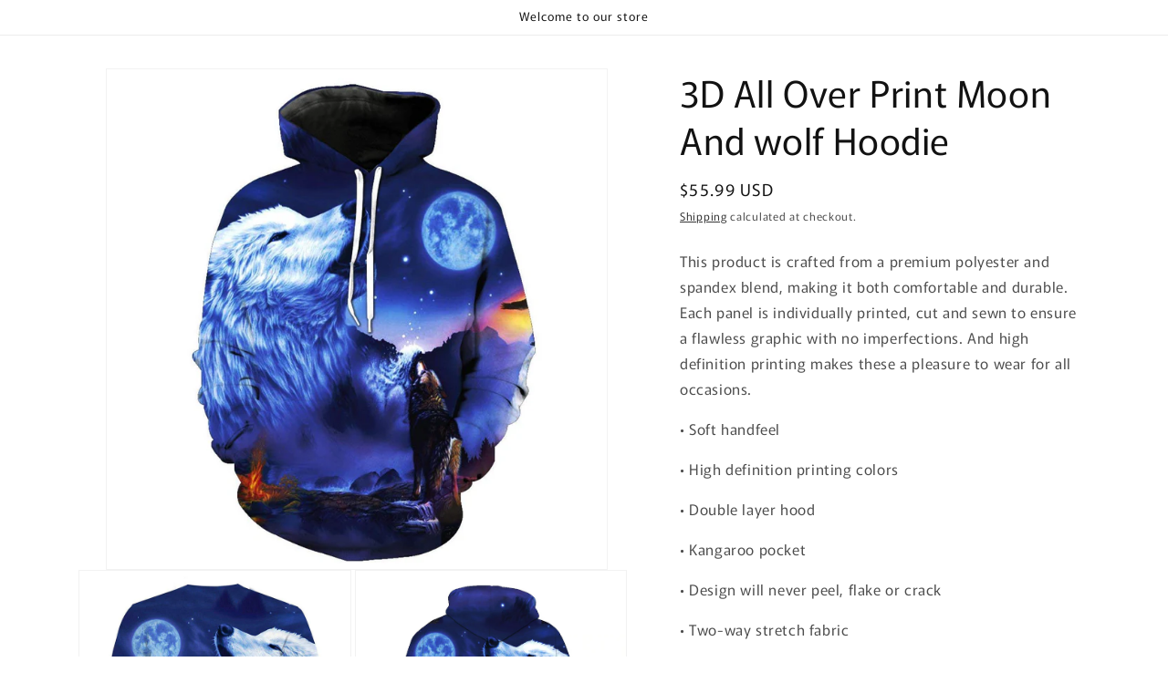

--- FILE ---
content_type: text/html; charset=utf-8
request_url: https://vibecosy.com/products/3d-all-over-print-moon-and-wolf-hoodie
body_size: 32297
content:
<!doctype html>
<html class="js" lang="en">
  <head>
    <meta charset="utf-8">
    <meta http-equiv="X-UA-Compatible" content="IE=edge">
    <meta name="viewport" content="width=device-width,initial-scale=1">
    <meta name="theme-color" content="">
    <link rel="canonical" href="https://vibecosy.com/products/3d-all-over-print-moon-and-wolf-hoodie"><link rel="preconnect" href="https://fonts.shopifycdn.com" crossorigin><title>
      3D All Over Print Moon And wolf Hoodie
 &ndash; Vibe Cosy™</title>

    
      <meta name="description" content="This product is crafted from a premium polyester and spandex blend, making it both comfortable and durable. Each panel is individually printed, cut and sewn to ensure a flawless graphic with no imperfections. And high definition printing makes these a pleasure to wear for all occasions.• Soft handfeel• High definition ">
    

    

<meta property="og:site_name" content="Vibe Cosy™">
<meta property="og:url" content="https://vibecosy.com/products/3d-all-over-print-moon-and-wolf-hoodie">
<meta property="og:title" content="3D All Over Print Moon And wolf Hoodie">
<meta property="og:type" content="product">
<meta property="og:description" content="This product is crafted from a premium polyester and spandex blend, making it both comfortable and durable. Each panel is individually printed, cut and sewn to ensure a flawless graphic with no imperfections. And high definition printing makes these a pleasure to wear for all occasions.• Soft handfeel• High definition "><meta property="og:image" content="http://vibecosy.com/cdn/shop/products/71GAHVWEOyL._UL1200_f53a63f1-e6c8-448a-b9cd-f4377b930828.png?v=1596167557">
  <meta property="og:image:secure_url" content="https://vibecosy.com/cdn/shop/products/71GAHVWEOyL._UL1200_f53a63f1-e6c8-448a-b9cd-f4377b930828.png?v=1596167557">
  <meta property="og:image:width" content="1200">
  <meta property="og:image:height" content="1200"><meta property="og:price:amount" content="29.99">
  <meta property="og:price:currency" content="USD"><meta name="twitter:card" content="summary_large_image">
<meta name="twitter:title" content="3D All Over Print Moon And wolf Hoodie">
<meta name="twitter:description" content="This product is crafted from a premium polyester and spandex blend, making it both comfortable and durable. Each panel is individually printed, cut and sewn to ensure a flawless graphic with no imperfections. And high definition printing makes these a pleasure to wear for all occasions.• Soft handfeel• High definition ">


    <script src="//vibecosy.com/cdn/shop/t/18/assets/constants.js?v=132983761750457495441756640029" defer="defer"></script>
    <script src="//vibecosy.com/cdn/shop/t/18/assets/pubsub.js?v=25310214064522200911756640030" defer="defer"></script>
    <script src="//vibecosy.com/cdn/shop/t/18/assets/global.js?v=7301445359237545521756640029" defer="defer"></script>
    <script src="//vibecosy.com/cdn/shop/t/18/assets/details-disclosure.js?v=13653116266235556501756640029" defer="defer"></script>
    <script src="//vibecosy.com/cdn/shop/t/18/assets/details-modal.js?v=25581673532751508451756640029" defer="defer"></script>
    <script src="//vibecosy.com/cdn/shop/t/18/assets/search-form.js?v=133129549252120666541756640030" defer="defer"></script><script src="//vibecosy.com/cdn/shop/t/18/assets/animations.js?v=88693664871331136111756640028" defer="defer"></script><script>window.performance && window.performance.mark && window.performance.mark('shopify.content_for_header.start');</script><meta name="google-site-verification" content="fpK_aSxnBoxF_imbiEhKiMlCqtjV2bwkvE8TPVd-k-c">
<meta id="shopify-digital-wallet" name="shopify-digital-wallet" content="/36447322248/digital_wallets/dialog">
<link rel="alternate" type="application/json+oembed" href="https://vibecosy.com/products/3d-all-over-print-moon-and-wolf-hoodie.oembed">
<script async="async" src="/checkouts/internal/preloads.js?locale=en-US"></script>
<script id="shopify-features" type="application/json">{"accessToken":"278695d23bf23c05e28b5b72ac20b9e6","betas":["rich-media-storefront-analytics"],"domain":"vibecosy.com","predictiveSearch":true,"shopId":36447322248,"locale":"en"}</script>
<script>var Shopify = Shopify || {};
Shopify.shop = "amsbk.myshopify.com";
Shopify.locale = "en";
Shopify.currency = {"active":"USD","rate":"1.0"};
Shopify.country = "US";
Shopify.theme = {"name":"Rise","id":143066595464,"schema_name":"Rise","schema_version":"15.4.0","theme_store_id":2738,"role":"main"};
Shopify.theme.handle = "null";
Shopify.theme.style = {"id":null,"handle":null};
Shopify.cdnHost = "vibecosy.com/cdn";
Shopify.routes = Shopify.routes || {};
Shopify.routes.root = "/";</script>
<script type="module">!function(o){(o.Shopify=o.Shopify||{}).modules=!0}(window);</script>
<script>!function(o){function n(){var o=[];function n(){o.push(Array.prototype.slice.apply(arguments))}return n.q=o,n}var t=o.Shopify=o.Shopify||{};t.loadFeatures=n(),t.autoloadFeatures=n()}(window);</script>
<script id="shop-js-analytics" type="application/json">{"pageType":"product"}</script>
<script defer="defer" async type="module" src="//vibecosy.com/cdn/shopifycloud/shop-js/modules/v2/client.init-shop-cart-sync_D9rMo2Al.en.esm.js"></script>
<script defer="defer" async type="module" src="//vibecosy.com/cdn/shopifycloud/shop-js/modules/v2/chunk.common_CxiRFgWq.esm.js"></script>
<script type="module">
  await import("//vibecosy.com/cdn/shopifycloud/shop-js/modules/v2/client.init-shop-cart-sync_D9rMo2Al.en.esm.js");
await import("//vibecosy.com/cdn/shopifycloud/shop-js/modules/v2/chunk.common_CxiRFgWq.esm.js");

  window.Shopify.SignInWithShop?.initShopCartSync?.({"fedCMEnabled":true,"windoidEnabled":true});

</script>
<script>(function() {
  var isLoaded = false;
  function asyncLoad() {
    if (isLoaded) return;
    isLoaded = true;
    var urls = ["https:\/\/cdn.productcustomizer.com\/storefront\/production-product-customizer-v2.js?shop=amsbk.myshopify.com","https:\/\/reconvert-cdn.com\/assets\/js\/store_reconvert_node.js?v=2\u0026scid=N2VlMDkwYWFkZmNmYjY3OWZhMzFhYmViNzViMzc1MzIuZDEyN2JmODVkMzEyNzA0OTcwYzc4OGI3ZTcwMjJjYzU=\u0026shop=amsbk.myshopify.com"];
    for (var i = 0; i < urls.length; i++) {
      var s = document.createElement('script');
      s.type = 'text/javascript';
      s.async = true;
      s.src = urls[i];
      var x = document.getElementsByTagName('script')[0];
      x.parentNode.insertBefore(s, x);
    }
  };
  if(window.attachEvent) {
    window.attachEvent('onload', asyncLoad);
  } else {
    window.addEventListener('load', asyncLoad, false);
  }
})();</script>
<script id="__st">var __st={"a":36447322248,"offset":-28800,"reqid":"54a8c229-d3f7-4478-98af-e03ab12e4bc7-1766156231","pageurl":"vibecosy.com\/products\/3d-all-over-print-moon-and-wolf-hoodie","u":"eb281eeb7051","p":"product","rtyp":"product","rid":4765802725512};</script>
<script>window.ShopifyPaypalV4VisibilityTracking = true;</script>
<script id="captcha-bootstrap">!function(){'use strict';const t='contact',e='account',n='new_comment',o=[[t,t],['blogs',n],['comments',n],[t,'customer']],c=[[e,'customer_login'],[e,'guest_login'],[e,'recover_customer_password'],[e,'create_customer']],r=t=>t.map((([t,e])=>`form[action*='/${t}']:not([data-nocaptcha='true']) input[name='form_type'][value='${e}']`)).join(','),a=t=>()=>t?[...document.querySelectorAll(t)].map((t=>t.form)):[];function s(){const t=[...o],e=r(t);return a(e)}const i='password',u='form_key',d=['recaptcha-v3-token','g-recaptcha-response','h-captcha-response',i],f=()=>{try{return window.sessionStorage}catch{return}},m='__shopify_v',_=t=>t.elements[u];function p(t,e,n=!1){try{const o=window.sessionStorage,c=JSON.parse(o.getItem(e)),{data:r}=function(t){const{data:e,action:n}=t;return t[m]||n?{data:e,action:n}:{data:t,action:n}}(c);for(const[e,n]of Object.entries(r))t.elements[e]&&(t.elements[e].value=n);n&&o.removeItem(e)}catch(o){console.error('form repopulation failed',{error:o})}}const l='form_type',E='cptcha';function T(t){t.dataset[E]=!0}const w=window,h=w.document,L='Shopify',v='ce_forms',y='captcha';let A=!1;((t,e)=>{const n=(g='f06e6c50-85a8-45c8-87d0-21a2b65856fe',I='https://cdn.shopify.com/shopifycloud/storefront-forms-hcaptcha/ce_storefront_forms_captcha_hcaptcha.v1.5.2.iife.js',D={infoText:'Protected by hCaptcha',privacyText:'Privacy',termsText:'Terms'},(t,e,n)=>{const o=w[L][v],c=o.bindForm;if(c)return c(t,g,e,D).then(n);var r;o.q.push([[t,g,e,D],n]),r=I,A||(h.body.append(Object.assign(h.createElement('script'),{id:'captcha-provider',async:!0,src:r})),A=!0)});var g,I,D;w[L]=w[L]||{},w[L][v]=w[L][v]||{},w[L][v].q=[],w[L][y]=w[L][y]||{},w[L][y].protect=function(t,e){n(t,void 0,e),T(t)},Object.freeze(w[L][y]),function(t,e,n,w,h,L){const[v,y,A,g]=function(t,e,n){const i=e?o:[],u=t?c:[],d=[...i,...u],f=r(d),m=r(i),_=r(d.filter((([t,e])=>n.includes(e))));return[a(f),a(m),a(_),s()]}(w,h,L),I=t=>{const e=t.target;return e instanceof HTMLFormElement?e:e&&e.form},D=t=>v().includes(t);t.addEventListener('submit',(t=>{const e=I(t);if(!e)return;const n=D(e)&&!e.dataset.hcaptchaBound&&!e.dataset.recaptchaBound,o=_(e),c=g().includes(e)&&(!o||!o.value);(n||c)&&t.preventDefault(),c&&!n&&(function(t){try{if(!f())return;!function(t){const e=f();if(!e)return;const n=_(t);if(!n)return;const o=n.value;o&&e.removeItem(o)}(t);const e=Array.from(Array(32),(()=>Math.random().toString(36)[2])).join('');!function(t,e){_(t)||t.append(Object.assign(document.createElement('input'),{type:'hidden',name:u})),t.elements[u].value=e}(t,e),function(t,e){const n=f();if(!n)return;const o=[...t.querySelectorAll(`input[type='${i}']`)].map((({name:t})=>t)),c=[...d,...o],r={};for(const[a,s]of new FormData(t).entries())c.includes(a)||(r[a]=s);n.setItem(e,JSON.stringify({[m]:1,action:t.action,data:r}))}(t,e)}catch(e){console.error('failed to persist form',e)}}(e),e.submit())}));const S=(t,e)=>{t&&!t.dataset[E]&&(n(t,e.some((e=>e===t))),T(t))};for(const o of['focusin','change'])t.addEventListener(o,(t=>{const e=I(t);D(e)&&S(e,y())}));const B=e.get('form_key'),M=e.get(l),P=B&&M;t.addEventListener('DOMContentLoaded',(()=>{const t=y();if(P)for(const e of t)e.elements[l].value===M&&p(e,B);[...new Set([...A(),...v().filter((t=>'true'===t.dataset.shopifyCaptcha))])].forEach((e=>S(e,t)))}))}(h,new URLSearchParams(w.location.search),n,t,e,['guest_login'])})(!0,!0)}();</script>
<script integrity="sha256-4kQ18oKyAcykRKYeNunJcIwy7WH5gtpwJnB7kiuLZ1E=" data-source-attribution="shopify.loadfeatures" defer="defer" src="//vibecosy.com/cdn/shopifycloud/storefront/assets/storefront/load_feature-a0a9edcb.js" crossorigin="anonymous"></script>
<script data-source-attribution="shopify.dynamic_checkout.dynamic.init">var Shopify=Shopify||{};Shopify.PaymentButton=Shopify.PaymentButton||{isStorefrontPortableWallets:!0,init:function(){window.Shopify.PaymentButton.init=function(){};var t=document.createElement("script");t.src="https://vibecosy.com/cdn/shopifycloud/portable-wallets/latest/portable-wallets.en.js",t.type="module",document.head.appendChild(t)}};
</script>
<script data-source-attribution="shopify.dynamic_checkout.buyer_consent">
  function portableWalletsHideBuyerConsent(e){var t=document.getElementById("shopify-buyer-consent"),n=document.getElementById("shopify-subscription-policy-button");t&&n&&(t.classList.add("hidden"),t.setAttribute("aria-hidden","true"),n.removeEventListener("click",e))}function portableWalletsShowBuyerConsent(e){var t=document.getElementById("shopify-buyer-consent"),n=document.getElementById("shopify-subscription-policy-button");t&&n&&(t.classList.remove("hidden"),t.removeAttribute("aria-hidden"),n.addEventListener("click",e))}window.Shopify?.PaymentButton&&(window.Shopify.PaymentButton.hideBuyerConsent=portableWalletsHideBuyerConsent,window.Shopify.PaymentButton.showBuyerConsent=portableWalletsShowBuyerConsent);
</script>
<script>
  function portableWalletsCleanup(e){e&&e.src&&console.error("Failed to load portable wallets script "+e.src);var t=document.querySelectorAll("shopify-accelerated-checkout .shopify-payment-button__skeleton, shopify-accelerated-checkout-cart .wallet-cart-button__skeleton"),e=document.getElementById("shopify-buyer-consent");for(let e=0;e<t.length;e++)t[e].remove();e&&e.remove()}function portableWalletsNotLoadedAsModule(e){e instanceof ErrorEvent&&"string"==typeof e.message&&e.message.includes("import.meta")&&"string"==typeof e.filename&&e.filename.includes("portable-wallets")&&(window.removeEventListener("error",portableWalletsNotLoadedAsModule),window.Shopify.PaymentButton.failedToLoad=e,"loading"===document.readyState?document.addEventListener("DOMContentLoaded",window.Shopify.PaymentButton.init):window.Shopify.PaymentButton.init())}window.addEventListener("error",portableWalletsNotLoadedAsModule);
</script>

<script type="module" src="https://vibecosy.com/cdn/shopifycloud/portable-wallets/latest/portable-wallets.en.js" onError="portableWalletsCleanup(this)" crossorigin="anonymous"></script>
<script nomodule>
  document.addEventListener("DOMContentLoaded", portableWalletsCleanup);
</script>

<link id="shopify-accelerated-checkout-styles" rel="stylesheet" media="screen" href="https://vibecosy.com/cdn/shopifycloud/portable-wallets/latest/accelerated-checkout-backwards-compat.css" crossorigin="anonymous">
<style id="shopify-accelerated-checkout-cart">
        #shopify-buyer-consent {
  margin-top: 1em;
  display: inline-block;
  width: 100%;
}

#shopify-buyer-consent.hidden {
  display: none;
}

#shopify-subscription-policy-button {
  background: none;
  border: none;
  padding: 0;
  text-decoration: underline;
  font-size: inherit;
  cursor: pointer;
}

#shopify-subscription-policy-button::before {
  box-shadow: none;
}

      </style>

<script>window.performance && window.performance.mark && window.performance.mark('shopify.content_for_header.end');</script>


    <style data-shopify>
      @font-face {
  font-family: Murecho;
  font-weight: 400;
  font-style: normal;
  font-display: swap;
  src: url("//vibecosy.com/cdn/fonts/murecho/murecho_n4.48026a226f97b34dd378daf307ec4f9bcdf1dd4c.woff2") format("woff2"),
       url("//vibecosy.com/cdn/fonts/murecho/murecho_n4.62af42a5730130829855fc8b72500870b1c3928f.woff") format("woff");
}

      @font-face {
  font-family: Murecho;
  font-weight: 700;
  font-style: normal;
  font-display: swap;
  src: url("//vibecosy.com/cdn/fonts/murecho/murecho_n7.85aa37ea273eee5593712f2d3fa544d877fef839.woff2") format("woff2"),
       url("//vibecosy.com/cdn/fonts/murecho/murecho_n7.fdc74c3f8eb063037894d0a2144b94bc1eb95a6e.woff") format("woff");
}

      
      
      @font-face {
  font-family: Murecho;
  font-weight: 400;
  font-style: normal;
  font-display: swap;
  src: url("//vibecosy.com/cdn/fonts/murecho/murecho_n4.48026a226f97b34dd378daf307ec4f9bcdf1dd4c.woff2") format("woff2"),
       url("//vibecosy.com/cdn/fonts/murecho/murecho_n4.62af42a5730130829855fc8b72500870b1c3928f.woff") format("woff");
}


      
        :root,
        .color-scheme-1 {
          --color-background: 255,255,255;
        
          --gradient-background: #FFFFFF;
        

        

        --color-foreground: 18,18,18;
        --color-background-contrast: 191,191,191;
        --color-shadow: 18,18,18;
        --color-button: 18,18,18;
        --color-button-text: 255,255,255;
        --color-secondary-button: 255,255,255;
        --color-secondary-button-text: 18,18,18;
        --color-link: 18,18,18;
        --color-badge-foreground: 18,18,18;
        --color-badge-background: 255,255,255;
        --color-badge-border: 18,18,18;
        --payment-terms-background-color: rgb(255 255 255);
      }
      
        
        .color-scheme-2 {
          --color-background: 243,243,243;
        
          --gradient-background: #F3F3F3;
        

        

        --color-foreground: 18,18,18;
        --color-background-contrast: 179,179,179;
        --color-shadow: 18,18,18;
        --color-button: 18,18,18;
        --color-button-text: 243,243,243;
        --color-secondary-button: 243,243,243;
        --color-secondary-button-text: 18,18,18;
        --color-link: 18,18,18;
        --color-badge-foreground: 18,18,18;
        --color-badge-background: 243,243,243;
        --color-badge-border: 18,18,18;
        --payment-terms-background-color: rgb(243 243 243);
      }
      
        
        .color-scheme-3 {
          --color-background: 36,40,51;
        
          --gradient-background: #242833;
        

        

        --color-foreground: 255,255,255;
        --color-background-contrast: 47,52,66;
        --color-shadow: 18,18,18;
        --color-button: 255,255,255;
        --color-button-text: 0,0,0;
        --color-secondary-button: 36,40,51;
        --color-secondary-button-text: 255,255,255;
        --color-link: 255,255,255;
        --color-badge-foreground: 255,255,255;
        --color-badge-background: 36,40,51;
        --color-badge-border: 255,255,255;
        --payment-terms-background-color: rgb(36 40 51);
      }
      
        
        .color-scheme-4 {
          --color-background: 18,18,18;
        
          --gradient-background: #121212;
        

        

        --color-foreground: 255,255,255;
        --color-background-contrast: 146,146,146;
        --color-shadow: 18,18,18;
        --color-button: 255,255,255;
        --color-button-text: 18,18,18;
        --color-secondary-button: 18,18,18;
        --color-secondary-button-text: 255,255,255;
        --color-link: 255,255,255;
        --color-badge-foreground: 255,255,255;
        --color-badge-background: 18,18,18;
        --color-badge-border: 255,255,255;
        --payment-terms-background-color: rgb(18 18 18);
      }
      
        
        .color-scheme-5 {
          --color-background: 51,79,180;
        
          --gradient-background: #334FB4;
        

        

        --color-foreground: 255,255,255;
        --color-background-contrast: 23,35,81;
        --color-shadow: 18,18,18;
        --color-button: 255,255,255;
        --color-button-text: 51,79,180;
        --color-secondary-button: 51,79,180;
        --color-secondary-button-text: 255,255,255;
        --color-link: 255,255,255;
        --color-badge-foreground: 255,255,255;
        --color-badge-background: 51,79,180;
        --color-badge-border: 255,255,255;
        --payment-terms-background-color: rgb(51 79 180);
      }
      

      body, .color-scheme-1, .color-scheme-2, .color-scheme-3, .color-scheme-4, .color-scheme-5 {
        color: rgba(var(--color-foreground), 0.75);
        background-color: rgb(var(--color-background));
      }

      :root {
        --font-body-family: Murecho, sans-serif;
        --font-body-style: normal;
        --font-body-weight: 400;
        --font-body-weight-bold: 700;

        --font-heading-family: Murecho, sans-serif;
        --font-heading-style: normal;
        --font-heading-weight: 400;

        --font-body-scale: 1.0;
        --font-heading-scale: 1.0;

        --media-padding: px;
        --media-border-opacity: 0.05;
        --media-border-width: 1px;
        --media-radius: 0px;
        --media-shadow-opacity: 0.0;
        --media-shadow-horizontal-offset: 0px;
        --media-shadow-vertical-offset: 4px;
        --media-shadow-blur-radius: 5px;
        --media-shadow-visible: 0;

        --page-width: 120rem;
        --page-width-margin: 0rem;

        --product-card-image-padding: 0.0rem;
        --product-card-corner-radius: 0.0rem;
        --product-card-text-alignment: left;
        --product-card-border-width: 0.0rem;
        --product-card-border-opacity: 0.1;
        --product-card-shadow-opacity: 0.0;
        --product-card-shadow-visible: 0;
        --product-card-shadow-horizontal-offset: 0.0rem;
        --product-card-shadow-vertical-offset: 0.4rem;
        --product-card-shadow-blur-radius: 0.5rem;

        --collection-card-image-padding: 0.0rem;
        --collection-card-corner-radius: 0.0rem;
        --collection-card-text-alignment: left;
        --collection-card-border-width: 0.0rem;
        --collection-card-border-opacity: 0.1;
        --collection-card-shadow-opacity: 0.0;
        --collection-card-shadow-visible: 0;
        --collection-card-shadow-horizontal-offset: 0.0rem;
        --collection-card-shadow-vertical-offset: 0.4rem;
        --collection-card-shadow-blur-radius: 0.5rem;

        --blog-card-image-padding: 0.0rem;
        --blog-card-corner-radius: 0.0rem;
        --blog-card-text-alignment: left;
        --blog-card-border-width: 0.0rem;
        --blog-card-border-opacity: 0.1;
        --blog-card-shadow-opacity: 0.0;
        --blog-card-shadow-visible: 0;
        --blog-card-shadow-horizontal-offset: 0.0rem;
        --blog-card-shadow-vertical-offset: 0.4rem;
        --blog-card-shadow-blur-radius: 0.5rem;

        --badge-corner-radius: 4.0rem;

        --popup-border-width: 1px;
        --popup-border-opacity: 0.1;
        --popup-corner-radius: 0px;
        --popup-shadow-opacity: 0.05;
        --popup-shadow-horizontal-offset: 0px;
        --popup-shadow-vertical-offset: 4px;
        --popup-shadow-blur-radius: 5px;

        --drawer-border-width: 1px;
        --drawer-border-opacity: 0.1;
        --drawer-shadow-opacity: 0.0;
        --drawer-shadow-horizontal-offset: 0px;
        --drawer-shadow-vertical-offset: 4px;
        --drawer-shadow-blur-radius: 5px;

        --spacing-sections-desktop: 0px;
        --spacing-sections-mobile: 0px;

        --grid-desktop-vertical-spacing: 8px;
        --grid-desktop-horizontal-spacing: 8px;
        --grid-mobile-vertical-spacing: 4px;
        --grid-mobile-horizontal-spacing: 4px;

        --text-boxes-border-opacity: 0.1;
        --text-boxes-border-width: 0px;
        --text-boxes-radius: 0px;
        --text-boxes-shadow-opacity: 0.0;
        --text-boxes-shadow-visible: 0;
        --text-boxes-shadow-horizontal-offset: 0px;
        --text-boxes-shadow-vertical-offset: 4px;
        --text-boxes-shadow-blur-radius: 5px;

        --buttons-radius: 0px;
        --buttons-radius-outset: 0px;
        --buttons-border-width: 1px;
        --buttons-border-opacity: 1.0;
        --buttons-shadow-opacity: 0.0;
        --buttons-shadow-visible: 0;
        --buttons-shadow-horizontal-offset: 0px;
        --buttons-shadow-vertical-offset: 4px;
        --buttons-shadow-blur-radius: 5px;
        --buttons-border-offset: 0px;

        --inputs-radius: 0px;
        --inputs-border-width: 1px;
        --inputs-border-opacity: 0.55;
        --inputs-shadow-opacity: 0.0;
        --inputs-shadow-horizontal-offset: 0px;
        --inputs-margin-offset: 0px;
        --inputs-shadow-vertical-offset: 4px;
        --inputs-shadow-blur-radius: 5px;
        --inputs-radius-outset: 0px;

        --variant-pills-radius: 40px;
        --variant-pills-border-width: 1px;
        --variant-pills-border-opacity: 0.55;
        --variant-pills-shadow-opacity: 0.0;
        --variant-pills-shadow-horizontal-offset: 0px;
        --variant-pills-shadow-vertical-offset: 4px;
        --variant-pills-shadow-blur-radius: 5px;
      }

      *,
      *::before,
      *::after {
        box-sizing: inherit;
      }

      html {
        box-sizing: border-box;
        font-size: calc(var(--font-body-scale) * 62.5%);
        height: 100%;
      }

      body {
        display: grid;
        grid-template-rows: auto auto 1fr auto;
        grid-template-columns: 100%;
        min-height: 100%;
        margin: 0;
        font-size: 1.5rem;
        letter-spacing: 0.06rem;
        line-height: calc(1 + 0.8 / var(--font-body-scale));
        font-family: var(--font-body-family);
        font-style: var(--font-body-style);
        font-weight: var(--font-body-weight);
      }

      @media screen and (min-width: 750px) {
        body {
          font-size: 1.6rem;
        }
      }
    </style>

    <link href="//vibecosy.com/cdn/shop/t/18/assets/base.css?v=159841507637079171801756640028" rel="stylesheet" type="text/css" media="all" />
    <link rel="stylesheet" href="//vibecosy.com/cdn/shop/t/18/assets/component-cart-items.css?v=13033300910818915211756640029" media="print" onload="this.media='all'">
      <link rel="preload" as="font" href="//vibecosy.com/cdn/fonts/murecho/murecho_n4.48026a226f97b34dd378daf307ec4f9bcdf1dd4c.woff2" type="font/woff2" crossorigin>
      

      <link rel="preload" as="font" href="//vibecosy.com/cdn/fonts/murecho/murecho_n4.48026a226f97b34dd378daf307ec4f9bcdf1dd4c.woff2" type="font/woff2" crossorigin>
      
<link href="//vibecosy.com/cdn/shop/t/18/assets/component-localization-form.css?v=170315343355214948141756640029" rel="stylesheet" type="text/css" media="all" />
      <script src="//vibecosy.com/cdn/shop/t/18/assets/localization-form.js?v=144176611646395275351756640030" defer="defer"></script><link
        rel="stylesheet"
        href="//vibecosy.com/cdn/shop/t/18/assets/component-predictive-search.css?v=118923337488134913561756640029"
        media="print"
        onload="this.media='all'"
      ><script>
      if (Shopify.designMode) {
        document.documentElement.classList.add('shopify-design-mode');
      }
    </script>
  <link href="https://monorail-edge.shopifysvc.com" rel="dns-prefetch">
<script>(function(){if ("sendBeacon" in navigator && "performance" in window) {try {var session_token_from_headers = performance.getEntriesByType('navigation')[0].serverTiming.find(x => x.name == '_s').description;} catch {var session_token_from_headers = undefined;}var session_cookie_matches = document.cookie.match(/_shopify_s=([^;]*)/);var session_token_from_cookie = session_cookie_matches && session_cookie_matches.length === 2 ? session_cookie_matches[1] : "";var session_token = session_token_from_headers || session_token_from_cookie || "";function handle_abandonment_event(e) {var entries = performance.getEntries().filter(function(entry) {return /monorail-edge.shopifysvc.com/.test(entry.name);});if (!window.abandonment_tracked && entries.length === 0) {window.abandonment_tracked = true;var currentMs = Date.now();var navigation_start = performance.timing.navigationStart;var payload = {shop_id: 36447322248,url: window.location.href,navigation_start,duration: currentMs - navigation_start,session_token,page_type: "product"};window.navigator.sendBeacon("https://monorail-edge.shopifysvc.com/v1/produce", JSON.stringify({schema_id: "online_store_buyer_site_abandonment/1.1",payload: payload,metadata: {event_created_at_ms: currentMs,event_sent_at_ms: currentMs}}));}}window.addEventListener('pagehide', handle_abandonment_event);}}());</script>
<script id="web-pixels-manager-setup">(function e(e,d,r,n,o){if(void 0===o&&(o={}),!Boolean(null===(a=null===(i=window.Shopify)||void 0===i?void 0:i.analytics)||void 0===a?void 0:a.replayQueue)){var i,a;window.Shopify=window.Shopify||{};var t=window.Shopify;t.analytics=t.analytics||{};var s=t.analytics;s.replayQueue=[],s.publish=function(e,d,r){return s.replayQueue.push([e,d,r]),!0};try{self.performance.mark("wpm:start")}catch(e){}var l=function(){var e={modern:/Edge?\/(1{2}[4-9]|1[2-9]\d|[2-9]\d{2}|\d{4,})\.\d+(\.\d+|)|Firefox\/(1{2}[4-9]|1[2-9]\d|[2-9]\d{2}|\d{4,})\.\d+(\.\d+|)|Chrom(ium|e)\/(9{2}|\d{3,})\.\d+(\.\d+|)|(Maci|X1{2}).+ Version\/(15\.\d+|(1[6-9]|[2-9]\d|\d{3,})\.\d+)([,.]\d+|)( \(\w+\)|)( Mobile\/\w+|) Safari\/|Chrome.+OPR\/(9{2}|\d{3,})\.\d+\.\d+|(CPU[ +]OS|iPhone[ +]OS|CPU[ +]iPhone|CPU IPhone OS|CPU iPad OS)[ +]+(15[._]\d+|(1[6-9]|[2-9]\d|\d{3,})[._]\d+)([._]\d+|)|Android:?[ /-](13[3-9]|1[4-9]\d|[2-9]\d{2}|\d{4,})(\.\d+|)(\.\d+|)|Android.+Firefox\/(13[5-9]|1[4-9]\d|[2-9]\d{2}|\d{4,})\.\d+(\.\d+|)|Android.+Chrom(ium|e)\/(13[3-9]|1[4-9]\d|[2-9]\d{2}|\d{4,})\.\d+(\.\d+|)|SamsungBrowser\/([2-9]\d|\d{3,})\.\d+/,legacy:/Edge?\/(1[6-9]|[2-9]\d|\d{3,})\.\d+(\.\d+|)|Firefox\/(5[4-9]|[6-9]\d|\d{3,})\.\d+(\.\d+|)|Chrom(ium|e)\/(5[1-9]|[6-9]\d|\d{3,})\.\d+(\.\d+|)([\d.]+$|.*Safari\/(?![\d.]+ Edge\/[\d.]+$))|(Maci|X1{2}).+ Version\/(10\.\d+|(1[1-9]|[2-9]\d|\d{3,})\.\d+)([,.]\d+|)( \(\w+\)|)( Mobile\/\w+|) Safari\/|Chrome.+OPR\/(3[89]|[4-9]\d|\d{3,})\.\d+\.\d+|(CPU[ +]OS|iPhone[ +]OS|CPU[ +]iPhone|CPU IPhone OS|CPU iPad OS)[ +]+(10[._]\d+|(1[1-9]|[2-9]\d|\d{3,})[._]\d+)([._]\d+|)|Android:?[ /-](13[3-9]|1[4-9]\d|[2-9]\d{2}|\d{4,})(\.\d+|)(\.\d+|)|Mobile Safari.+OPR\/([89]\d|\d{3,})\.\d+\.\d+|Android.+Firefox\/(13[5-9]|1[4-9]\d|[2-9]\d{2}|\d{4,})\.\d+(\.\d+|)|Android.+Chrom(ium|e)\/(13[3-9]|1[4-9]\d|[2-9]\d{2}|\d{4,})\.\d+(\.\d+|)|Android.+(UC? ?Browser|UCWEB|U3)[ /]?(15\.([5-9]|\d{2,})|(1[6-9]|[2-9]\d|\d{3,})\.\d+)\.\d+|SamsungBrowser\/(5\.\d+|([6-9]|\d{2,})\.\d+)|Android.+MQ{2}Browser\/(14(\.(9|\d{2,})|)|(1[5-9]|[2-9]\d|\d{3,})(\.\d+|))(\.\d+|)|K[Aa][Ii]OS\/(3\.\d+|([4-9]|\d{2,})\.\d+)(\.\d+|)/},d=e.modern,r=e.legacy,n=navigator.userAgent;return n.match(d)?"modern":n.match(r)?"legacy":"unknown"}(),u="modern"===l?"modern":"legacy",c=(null!=n?n:{modern:"",legacy:""})[u],f=function(e){return[e.baseUrl,"/wpm","/b",e.hashVersion,"modern"===e.buildTarget?"m":"l",".js"].join("")}({baseUrl:d,hashVersion:r,buildTarget:u}),m=function(e){var d=e.version,r=e.bundleTarget,n=e.surface,o=e.pageUrl,i=e.monorailEndpoint;return{emit:function(e){var a=e.status,t=e.errorMsg,s=(new Date).getTime(),l=JSON.stringify({metadata:{event_sent_at_ms:s},events:[{schema_id:"web_pixels_manager_load/3.1",payload:{version:d,bundle_target:r,page_url:o,status:a,surface:n,error_msg:t},metadata:{event_created_at_ms:s}}]});if(!i)return console&&console.warn&&console.warn("[Web Pixels Manager] No Monorail endpoint provided, skipping logging."),!1;try{return self.navigator.sendBeacon.bind(self.navigator)(i,l)}catch(e){}var u=new XMLHttpRequest;try{return u.open("POST",i,!0),u.setRequestHeader("Content-Type","text/plain"),u.send(l),!0}catch(e){return console&&console.warn&&console.warn("[Web Pixels Manager] Got an unhandled error while logging to Monorail."),!1}}}}({version:r,bundleTarget:l,surface:e.surface,pageUrl:self.location.href,monorailEndpoint:e.monorailEndpoint});try{o.browserTarget=l,function(e){var d=e.src,r=e.async,n=void 0===r||r,o=e.onload,i=e.onerror,a=e.sri,t=e.scriptDataAttributes,s=void 0===t?{}:t,l=document.createElement("script"),u=document.querySelector("head"),c=document.querySelector("body");if(l.async=n,l.src=d,a&&(l.integrity=a,l.crossOrigin="anonymous"),s)for(var f in s)if(Object.prototype.hasOwnProperty.call(s,f))try{l.dataset[f]=s[f]}catch(e){}if(o&&l.addEventListener("load",o),i&&l.addEventListener("error",i),u)u.appendChild(l);else{if(!c)throw new Error("Did not find a head or body element to append the script");c.appendChild(l)}}({src:f,async:!0,onload:function(){if(!function(){var e,d;return Boolean(null===(d=null===(e=window.Shopify)||void 0===e?void 0:e.analytics)||void 0===d?void 0:d.initialized)}()){var d=window.webPixelsManager.init(e)||void 0;if(d){var r=window.Shopify.analytics;r.replayQueue.forEach((function(e){var r=e[0],n=e[1],o=e[2];d.publishCustomEvent(r,n,o)})),r.replayQueue=[],r.publish=d.publishCustomEvent,r.visitor=d.visitor,r.initialized=!0}}},onerror:function(){return m.emit({status:"failed",errorMsg:"".concat(f," has failed to load")})},sri:function(e){var d=/^sha384-[A-Za-z0-9+/=]+$/;return"string"==typeof e&&d.test(e)}(c)?c:"",scriptDataAttributes:o}),m.emit({status:"loading"})}catch(e){m.emit({status:"failed",errorMsg:(null==e?void 0:e.message)||"Unknown error"})}}})({shopId: 36447322248,storefrontBaseUrl: "https://vibecosy.com",extensionsBaseUrl: "https://extensions.shopifycdn.com/cdn/shopifycloud/web-pixels-manager",monorailEndpoint: "https://monorail-edge.shopifysvc.com/unstable/produce_batch",surface: "storefront-renderer",enabledBetaFlags: ["2dca8a86"],webPixelsConfigList: [{"id":"644481160","configuration":"{\"config\":\"{\\\"pixel_id\\\":\\\"G-J2VZW3Y720\\\",\\\"target_country\\\":\\\"US\\\",\\\"gtag_events\\\":[{\\\"type\\\":\\\"search\\\",\\\"action_label\\\":\\\"G-J2VZW3Y720\\\"},{\\\"type\\\":\\\"begin_checkout\\\",\\\"action_label\\\":\\\"G-J2VZW3Y720\\\"},{\\\"type\\\":\\\"view_item\\\",\\\"action_label\\\":[\\\"G-J2VZW3Y720\\\",\\\"MC-9FG447CR1S\\\"]},{\\\"type\\\":\\\"purchase\\\",\\\"action_label\\\":[\\\"G-J2VZW3Y720\\\",\\\"MC-9FG447CR1S\\\"]},{\\\"type\\\":\\\"page_view\\\",\\\"action_label\\\":[\\\"G-J2VZW3Y720\\\",\\\"MC-9FG447CR1S\\\"]},{\\\"type\\\":\\\"add_payment_info\\\",\\\"action_label\\\":\\\"G-J2VZW3Y720\\\"},{\\\"type\\\":\\\"add_to_cart\\\",\\\"action_label\\\":\\\"G-J2VZW3Y720\\\"}],\\\"enable_monitoring_mode\\\":false}\"}","eventPayloadVersion":"v1","runtimeContext":"OPEN","scriptVersion":"b2a88bafab3e21179ed38636efcd8a93","type":"APP","apiClientId":1780363,"privacyPurposes":[],"dataSharingAdjustments":{"protectedCustomerApprovalScopes":["read_customer_address","read_customer_email","read_customer_name","read_customer_personal_data","read_customer_phone"]}},{"id":"54001800","configuration":"{\"tagID\":\"2612550893116\"}","eventPayloadVersion":"v1","runtimeContext":"STRICT","scriptVersion":"18031546ee651571ed29edbe71a3550b","type":"APP","apiClientId":3009811,"privacyPurposes":["ANALYTICS","MARKETING","SALE_OF_DATA"],"dataSharingAdjustments":{"protectedCustomerApprovalScopes":["read_customer_address","read_customer_email","read_customer_name","read_customer_personal_data","read_customer_phone"]}},{"id":"shopify-app-pixel","configuration":"{}","eventPayloadVersion":"v1","runtimeContext":"STRICT","scriptVersion":"0450","apiClientId":"shopify-pixel","type":"APP","privacyPurposes":["ANALYTICS","MARKETING"]},{"id":"shopify-custom-pixel","eventPayloadVersion":"v1","runtimeContext":"LAX","scriptVersion":"0450","apiClientId":"shopify-pixel","type":"CUSTOM","privacyPurposes":["ANALYTICS","MARKETING"]}],isMerchantRequest: false,initData: {"shop":{"name":"Vibe Cosy™","paymentSettings":{"currencyCode":"USD"},"myshopifyDomain":"amsbk.myshopify.com","countryCode":"VN","storefrontUrl":"https:\/\/vibecosy.com"},"customer":null,"cart":null,"checkout":null,"productVariants":[{"price":{"amount":55.99,"currencyCode":"USD"},"product":{"title":"3D All Over Print Moon And wolf Hoodie","vendor":"HD09","id":"4765802725512","untranslatedTitle":"3D All Over Print Moon And wolf Hoodie","url":"\/products\/3d-all-over-print-moon-and-wolf-hoodie","type":"Apparel"},"id":"33228237799560","image":{"src":"\/\/vibecosy.com\/cdn\/shop\/products\/71GAHVWEOyL._UL1200_f53a63f1-e6c8-448a-b9cd-f4377b930828.png?v=1596167557"},"sku":"AF-HD040_S","title":"Hoodie \/ S","untranslatedTitle":"Hoodie \/ S"},{"price":{"amount":55.99,"currencyCode":"USD"},"product":{"title":"3D All Over Print Moon And wolf Hoodie","vendor":"HD09","id":"4765802725512","untranslatedTitle":"3D All Over Print Moon And wolf Hoodie","url":"\/products\/3d-all-over-print-moon-and-wolf-hoodie","type":"Apparel"},"id":"33228237865096","image":{"src":"\/\/vibecosy.com\/cdn\/shop\/products\/71GAHVWEOyL._UL1200_f53a63f1-e6c8-448a-b9cd-f4377b930828.png?v=1596167557"},"sku":"AF-HD040_M","title":"Hoodie \/ M","untranslatedTitle":"Hoodie \/ M"},{"price":{"amount":55.99,"currencyCode":"USD"},"product":{"title":"3D All Over Print Moon And wolf Hoodie","vendor":"HD09","id":"4765802725512","untranslatedTitle":"3D All Over Print Moon And wolf Hoodie","url":"\/products\/3d-all-over-print-moon-and-wolf-hoodie","type":"Apparel"},"id":"33228237930632","image":{"src":"\/\/vibecosy.com\/cdn\/shop\/products\/71GAHVWEOyL._UL1200_f53a63f1-e6c8-448a-b9cd-f4377b930828.png?v=1596167557"},"sku":"AF-HD040_L","title":"Hoodie \/ L","untranslatedTitle":"Hoodie \/ L"},{"price":{"amount":55.99,"currencyCode":"USD"},"product":{"title":"3D All Over Print Moon And wolf Hoodie","vendor":"HD09","id":"4765802725512","untranslatedTitle":"3D All Over Print Moon And wolf Hoodie","url":"\/products\/3d-all-over-print-moon-and-wolf-hoodie","type":"Apparel"},"id":"33228238028936","image":{"src":"\/\/vibecosy.com\/cdn\/shop\/products\/71GAHVWEOyL._UL1200_f53a63f1-e6c8-448a-b9cd-f4377b930828.png?v=1596167557"},"sku":"AF-HD040_XL","title":"Hoodie \/ XL","untranslatedTitle":"Hoodie \/ XL"},{"price":{"amount":55.99,"currencyCode":"USD"},"product":{"title":"3D All Over Print Moon And wolf Hoodie","vendor":"HD09","id":"4765802725512","untranslatedTitle":"3D All Over Print Moon And wolf Hoodie","url":"\/products\/3d-all-over-print-moon-and-wolf-hoodie","type":"Apparel"},"id":"33228238127240","image":{"src":"\/\/vibecosy.com\/cdn\/shop\/products\/71GAHVWEOyL._UL1200_f53a63f1-e6c8-448a-b9cd-f4377b930828.png?v=1596167557"},"sku":"AF-HD040_XXL","title":"Hoodie \/ XXL","untranslatedTitle":"Hoodie \/ XXL"},{"price":{"amount":55.99,"currencyCode":"USD"},"product":{"title":"3D All Over Print Moon And wolf Hoodie","vendor":"HD09","id":"4765802725512","untranslatedTitle":"3D All Over Print Moon And wolf Hoodie","url":"\/products\/3d-all-over-print-moon-and-wolf-hoodie","type":"Apparel"},"id":"33228238258312","image":{"src":"\/\/vibecosy.com\/cdn\/shop\/products\/71GAHVWEOyL._UL1200_f53a63f1-e6c8-448a-b9cd-f4377b930828.png?v=1596167557"},"sku":"AF-HD040_3XL","title":"Hoodie \/ 3XL","untranslatedTitle":"Hoodie \/ 3XL"},{"price":{"amount":55.99,"currencyCode":"USD"},"product":{"title":"3D All Over Print Moon And wolf Hoodie","vendor":"HD09","id":"4765802725512","untranslatedTitle":"3D All Over Print Moon And wolf Hoodie","url":"\/products\/3d-all-over-print-moon-and-wolf-hoodie","type":"Apparel"},"id":"33228238422152","image":{"src":"\/\/vibecosy.com\/cdn\/shop\/products\/71GAHVWEOyL._UL1200_f53a63f1-e6c8-448a-b9cd-f4377b930828.png?v=1596167557"},"sku":"AF-HD040_4XL","title":"Hoodie \/ 4XL","untranslatedTitle":"Hoodie \/ 4XL"},{"price":{"amount":55.99,"currencyCode":"USD"},"product":{"title":"3D All Over Print Moon And wolf Hoodie","vendor":"HD09","id":"4765802725512","untranslatedTitle":"3D All Over Print Moon And wolf Hoodie","url":"\/products\/3d-all-over-print-moon-and-wolf-hoodie","type":"Apparel"},"id":"33228238487688","image":{"src":"\/\/vibecosy.com\/cdn\/shop\/products\/71GAHVWEOyL._UL1200_f53a63f1-e6c8-448a-b9cd-f4377b930828.png?v=1596167557"},"sku":"AF-HD040_5XL","title":"Hoodie \/ 5XL","untranslatedTitle":"Hoodie \/ 5XL"},{"price":{"amount":59.99,"currencyCode":"USD"},"product":{"title":"3D All Over Print Moon And wolf Hoodie","vendor":"HD09","id":"4765802725512","untranslatedTitle":"3D All Over Print Moon And wolf Hoodie","url":"\/products\/3d-all-over-print-moon-and-wolf-hoodie","type":"Apparel"},"id":"33228238585992","image":{"src":"\/\/vibecosy.com\/cdn\/shop\/products\/71GAHVWEOyL._UL1200_f53a63f1-e6c8-448a-b9cd-f4377b930828.png?v=1596167557"},"sku":"ZIP-HD040_S","title":"Zipped Hoodie \/ S","untranslatedTitle":"Zipped Hoodie \/ S"},{"price":{"amount":59.99,"currencyCode":"USD"},"product":{"title":"3D All Over Print Moon And wolf Hoodie","vendor":"HD09","id":"4765802725512","untranslatedTitle":"3D All Over Print Moon And wolf Hoodie","url":"\/products\/3d-all-over-print-moon-and-wolf-hoodie","type":"Apparel"},"id":"33228238651528","image":{"src":"\/\/vibecosy.com\/cdn\/shop\/products\/71GAHVWEOyL._UL1200_f53a63f1-e6c8-448a-b9cd-f4377b930828.png?v=1596167557"},"sku":"ZIP-HD040_M","title":"Zipped Hoodie \/ M","untranslatedTitle":"Zipped Hoodie \/ M"},{"price":{"amount":59.99,"currencyCode":"USD"},"product":{"title":"3D All Over Print Moon And wolf Hoodie","vendor":"HD09","id":"4765802725512","untranslatedTitle":"3D All Over Print Moon And wolf Hoodie","url":"\/products\/3d-all-over-print-moon-and-wolf-hoodie","type":"Apparel"},"id":"33228238782600","image":{"src":"\/\/vibecosy.com\/cdn\/shop\/products\/71GAHVWEOyL._UL1200_f53a63f1-e6c8-448a-b9cd-f4377b930828.png?v=1596167557"},"sku":"ZIP-HD040_L","title":"Zipped Hoodie \/ L","untranslatedTitle":"Zipped Hoodie \/ L"},{"price":{"amount":59.99,"currencyCode":"USD"},"product":{"title":"3D All Over Print Moon And wolf Hoodie","vendor":"HD09","id":"4765802725512","untranslatedTitle":"3D All Over Print Moon And wolf Hoodie","url":"\/products\/3d-all-over-print-moon-and-wolf-hoodie","type":"Apparel"},"id":"33228238913672","image":{"src":"\/\/vibecosy.com\/cdn\/shop\/products\/71GAHVWEOyL._UL1200_f53a63f1-e6c8-448a-b9cd-f4377b930828.png?v=1596167557"},"sku":"ZIP-HD040_XL","title":"Zipped Hoodie \/ XL","untranslatedTitle":"Zipped Hoodie \/ XL"},{"price":{"amount":59.99,"currencyCode":"USD"},"product":{"title":"3D All Over Print Moon And wolf Hoodie","vendor":"HD09","id":"4765802725512","untranslatedTitle":"3D All Over Print Moon And wolf Hoodie","url":"\/products\/3d-all-over-print-moon-and-wolf-hoodie","type":"Apparel"},"id":"33228239011976","image":{"src":"\/\/vibecosy.com\/cdn\/shop\/products\/71GAHVWEOyL._UL1200_f53a63f1-e6c8-448a-b9cd-f4377b930828.png?v=1596167557"},"sku":"ZIP-HD040_XXL","title":"Zipped Hoodie \/ XXL","untranslatedTitle":"Zipped Hoodie \/ XXL"},{"price":{"amount":59.99,"currencyCode":"USD"},"product":{"title":"3D All Over Print Moon And wolf Hoodie","vendor":"HD09","id":"4765802725512","untranslatedTitle":"3D All Over Print Moon And wolf Hoodie","url":"\/products\/3d-all-over-print-moon-and-wolf-hoodie","type":"Apparel"},"id":"33228239110280","image":{"src":"\/\/vibecosy.com\/cdn\/shop\/products\/71GAHVWEOyL._UL1200_f53a63f1-e6c8-448a-b9cd-f4377b930828.png?v=1596167557"},"sku":"ZIP-HD040_3XL","title":"Zipped Hoodie \/ 3Xl","untranslatedTitle":"Zipped Hoodie \/ 3Xl"},{"price":{"amount":59.99,"currencyCode":"USD"},"product":{"title":"3D All Over Print Moon And wolf Hoodie","vendor":"HD09","id":"4765802725512","untranslatedTitle":"3D All Over Print Moon And wolf Hoodie","url":"\/products\/3d-all-over-print-moon-and-wolf-hoodie","type":"Apparel"},"id":"33228239175816","image":{"src":"\/\/vibecosy.com\/cdn\/shop\/products\/71GAHVWEOyL._UL1200_f53a63f1-e6c8-448a-b9cd-f4377b930828.png?v=1596167557"},"sku":"ZIP-HD040_4XL","title":"Zipped Hoodie \/ 4XL","untranslatedTitle":"Zipped Hoodie \/ 4XL"},{"price":{"amount":59.99,"currencyCode":"USD"},"product":{"title":"3D All Over Print Moon And wolf Hoodie","vendor":"HD09","id":"4765802725512","untranslatedTitle":"3D All Over Print Moon And wolf Hoodie","url":"\/products\/3d-all-over-print-moon-and-wolf-hoodie","type":"Apparel"},"id":"33228239274120","image":{"src":"\/\/vibecosy.com\/cdn\/shop\/products\/71GAHVWEOyL._UL1200_f53a63f1-e6c8-448a-b9cd-f4377b930828.png?v=1596167557"},"sku":"ZIP-HD040_5XL","title":"Zipped Hoodie \/ 5XL","untranslatedTitle":"Zipped Hoodie \/ 5XL"},{"price":{"amount":32.99,"currencyCode":"USD"},"product":{"title":"3D All Over Print Moon And wolf Hoodie","vendor":"HD09","id":"4765802725512","untranslatedTitle":"3D All Over Print Moon And wolf Hoodie","url":"\/products\/3d-all-over-print-moon-and-wolf-hoodie","type":"Apparel"},"id":"33228239339656","image":{"src":"\/\/vibecosy.com\/cdn\/shop\/products\/61_V-rDsmVL._SL1201_3b2bc65f-a647-4594-abc7-0d34dfe5f943.png?v=1596167558"},"sku":"TX-HD040_S","title":"T-Shirt \/ S","untranslatedTitle":"T-Shirt \/ S"},{"price":{"amount":32.99,"currencyCode":"USD"},"product":{"title":"3D All Over Print Moon And wolf Hoodie","vendor":"HD09","id":"4765802725512","untranslatedTitle":"3D All Over Print Moon And wolf Hoodie","url":"\/products\/3d-all-over-print-moon-and-wolf-hoodie","type":"Apparel"},"id":"33228239405192","image":{"src":"\/\/vibecosy.com\/cdn\/shop\/products\/61_V-rDsmVL._SL1201_3b2bc65f-a647-4594-abc7-0d34dfe5f943.png?v=1596167558"},"sku":"TX-HD040_M","title":"T-Shirt \/ M","untranslatedTitle":"T-Shirt \/ M"},{"price":{"amount":32.99,"currencyCode":"USD"},"product":{"title":"3D All Over Print Moon And wolf Hoodie","vendor":"HD09","id":"4765802725512","untranslatedTitle":"3D All Over Print Moon And wolf Hoodie","url":"\/products\/3d-all-over-print-moon-and-wolf-hoodie","type":"Apparel"},"id":"33228239470728","image":{"src":"\/\/vibecosy.com\/cdn\/shop\/products\/61_V-rDsmVL._SL1201_3b2bc65f-a647-4594-abc7-0d34dfe5f943.png?v=1596167558"},"sku":"TX-HD040_L","title":"T-Shirt \/ L","untranslatedTitle":"T-Shirt \/ L"},{"price":{"amount":32.99,"currencyCode":"USD"},"product":{"title":"3D All Over Print Moon And wolf Hoodie","vendor":"HD09","id":"4765802725512","untranslatedTitle":"3D All Over Print Moon And wolf Hoodie","url":"\/products\/3d-all-over-print-moon-and-wolf-hoodie","type":"Apparel"},"id":"33228239536264","image":{"src":"\/\/vibecosy.com\/cdn\/shop\/products\/61_V-rDsmVL._SL1201_3b2bc65f-a647-4594-abc7-0d34dfe5f943.png?v=1596167558"},"sku":"TX-HD040_XL","title":"T-Shirt \/ XL","untranslatedTitle":"T-Shirt \/ XL"},{"price":{"amount":32.99,"currencyCode":"USD"},"product":{"title":"3D All Over Print Moon And wolf Hoodie","vendor":"HD09","id":"4765802725512","untranslatedTitle":"3D All Over Print Moon And wolf Hoodie","url":"\/products\/3d-all-over-print-moon-and-wolf-hoodie","type":"Apparel"},"id":"33228239601800","image":{"src":"\/\/vibecosy.com\/cdn\/shop\/products\/61_V-rDsmVL._SL1201_3b2bc65f-a647-4594-abc7-0d34dfe5f943.png?v=1596167558"},"sku":"TX-HD040_XXL","title":"T-Shirt \/ XXL","untranslatedTitle":"T-Shirt \/ XXL"},{"price":{"amount":32.99,"currencyCode":"USD"},"product":{"title":"3D All Over Print Moon And wolf Hoodie","vendor":"HD09","id":"4765802725512","untranslatedTitle":"3D All Over Print Moon And wolf Hoodie","url":"\/products\/3d-all-over-print-moon-and-wolf-hoodie","type":"Apparel"},"id":"33228239667336","image":{"src":"\/\/vibecosy.com\/cdn\/shop\/products\/61_V-rDsmVL._SL1201_3b2bc65f-a647-4594-abc7-0d34dfe5f943.png?v=1596167558"},"sku":"TX-HD040_3XL","title":"T-Shirt \/ 3XL","untranslatedTitle":"T-Shirt \/ 3XL"},{"price":{"amount":32.99,"currencyCode":"USD"},"product":{"title":"3D All Over Print Moon And wolf Hoodie","vendor":"HD09","id":"4765802725512","untranslatedTitle":"3D All Over Print Moon And wolf Hoodie","url":"\/products\/3d-all-over-print-moon-and-wolf-hoodie","type":"Apparel"},"id":"33228239732872","image":{"src":"\/\/vibecosy.com\/cdn\/shop\/products\/61_V-rDsmVL._SL1201_3b2bc65f-a647-4594-abc7-0d34dfe5f943.png?v=1596167558"},"sku":"TX-HD040_4XL","title":"T-Shirt \/ 4XL","untranslatedTitle":"T-Shirt \/ 4XL"},{"price":{"amount":32.99,"currencyCode":"USD"},"product":{"title":"3D All Over Print Moon And wolf Hoodie","vendor":"HD09","id":"4765802725512","untranslatedTitle":"3D All Over Print Moon And wolf Hoodie","url":"\/products\/3d-all-over-print-moon-and-wolf-hoodie","type":"Apparel"},"id":"33228239798408","image":{"src":"\/\/vibecosy.com\/cdn\/shop\/products\/61_V-rDsmVL._SL1201_3b2bc65f-a647-4594-abc7-0d34dfe5f943.png?v=1596167558"},"sku":"TX-HD040_5XL","title":"T-Shirt \/ 5XL","untranslatedTitle":"T-Shirt \/ 5XL"},{"price":{"amount":39.99,"currencyCode":"USD"},"product":{"title":"3D All Over Print Moon And wolf Hoodie","vendor":"HD09","id":"4765802725512","untranslatedTitle":"3D All Over Print Moon And wolf Hoodie","url":"\/products\/3d-all-over-print-moon-and-wolf-hoodie","type":"Apparel"},"id":"33228239863944","image":{"src":"\/\/vibecosy.com\/cdn\/shop\/products\/71GAHVWEOyL._UL1200_f53a63f1-e6c8-448a-b9cd-f4377b930828.png?v=1596167557"},"sku":"WY-HD040_S","title":"Sweat Shirt \/ S","untranslatedTitle":"Sweat Shirt \/ S"},{"price":{"amount":39.99,"currencyCode":"USD"},"product":{"title":"3D All Over Print Moon And wolf Hoodie","vendor":"HD09","id":"4765802725512","untranslatedTitle":"3D All Over Print Moon And wolf Hoodie","url":"\/products\/3d-all-over-print-moon-and-wolf-hoodie","type":"Apparel"},"id":"33228239929480","image":{"src":"\/\/vibecosy.com\/cdn\/shop\/products\/71GAHVWEOyL._UL1200_f53a63f1-e6c8-448a-b9cd-f4377b930828.png?v=1596167557"},"sku":"WY-HD040_M","title":"Sweat Shirt \/ M","untranslatedTitle":"Sweat Shirt \/ M"},{"price":{"amount":39.99,"currencyCode":"USD"},"product":{"title":"3D All Over Print Moon And wolf Hoodie","vendor":"HD09","id":"4765802725512","untranslatedTitle":"3D All Over Print Moon And wolf Hoodie","url":"\/products\/3d-all-over-print-moon-and-wolf-hoodie","type":"Apparel"},"id":"33228239995016","image":{"src":"\/\/vibecosy.com\/cdn\/shop\/products\/71GAHVWEOyL._UL1200_f53a63f1-e6c8-448a-b9cd-f4377b930828.png?v=1596167557"},"sku":"WY-HD040_L","title":"Sweat Shirt \/ L","untranslatedTitle":"Sweat Shirt \/ L"},{"price":{"amount":39.99,"currencyCode":"USD"},"product":{"title":"3D All Over Print Moon And wolf Hoodie","vendor":"HD09","id":"4765802725512","untranslatedTitle":"3D All Over Print Moon And wolf Hoodie","url":"\/products\/3d-all-over-print-moon-and-wolf-hoodie","type":"Apparel"},"id":"33228240060552","image":{"src":"\/\/vibecosy.com\/cdn\/shop\/products\/71GAHVWEOyL._UL1200_f53a63f1-e6c8-448a-b9cd-f4377b930828.png?v=1596167557"},"sku":"WY-HD040_XL","title":"Sweat Shirt \/ XL","untranslatedTitle":"Sweat Shirt \/ XL"},{"price":{"amount":39.99,"currencyCode":"USD"},"product":{"title":"3D All Over Print Moon And wolf Hoodie","vendor":"HD09","id":"4765802725512","untranslatedTitle":"3D All Over Print Moon And wolf Hoodie","url":"\/products\/3d-all-over-print-moon-and-wolf-hoodie","type":"Apparel"},"id":"33228240126088","image":{"src":"\/\/vibecosy.com\/cdn\/shop\/products\/71GAHVWEOyL._UL1200_f53a63f1-e6c8-448a-b9cd-f4377b930828.png?v=1596167557"},"sku":"WY-HD040_XXL","title":"Sweat Shirt \/ XXL","untranslatedTitle":"Sweat Shirt \/ XXL"},{"price":{"amount":39.99,"currencyCode":"USD"},"product":{"title":"3D All Over Print Moon And wolf Hoodie","vendor":"HD09","id":"4765802725512","untranslatedTitle":"3D All Over Print Moon And wolf Hoodie","url":"\/products\/3d-all-over-print-moon-and-wolf-hoodie","type":"Apparel"},"id":"33228240191624","image":{"src":"\/\/vibecosy.com\/cdn\/shop\/products\/71GAHVWEOyL._UL1200_f53a63f1-e6c8-448a-b9cd-f4377b930828.png?v=1596167557"},"sku":"WY-HD040_3XL","title":"Sweat Shirt \/ 3XL","untranslatedTitle":"Sweat Shirt \/ 3XL"},{"price":{"amount":39.99,"currencyCode":"USD"},"product":{"title":"3D All Over Print Moon And wolf Hoodie","vendor":"HD09","id":"4765802725512","untranslatedTitle":"3D All Over Print Moon And wolf Hoodie","url":"\/products\/3d-all-over-print-moon-and-wolf-hoodie","type":"Apparel"},"id":"33228240257160","image":{"src":"\/\/vibecosy.com\/cdn\/shop\/products\/71GAHVWEOyL._UL1200_f53a63f1-e6c8-448a-b9cd-f4377b930828.png?v=1596167557"},"sku":"WY-HD040_4XL","title":"Sweat Shirt \/ 4XL","untranslatedTitle":"Sweat Shirt \/ 4XL"},{"price":{"amount":39.99,"currencyCode":"USD"},"product":{"title":"3D All Over Print Moon And wolf Hoodie","vendor":"HD09","id":"4765802725512","untranslatedTitle":"3D All Over Print Moon And wolf Hoodie","url":"\/products\/3d-all-over-print-moon-and-wolf-hoodie","type":"Apparel"},"id":"33228240322696","image":{"src":"\/\/vibecosy.com\/cdn\/shop\/products\/71GAHVWEOyL._UL1200_f53a63f1-e6c8-448a-b9cd-f4377b930828.png?v=1596167557"},"sku":"WY-HD040_5XL","title":"Sweat Shirt \/ 5XL","untranslatedTitle":"Sweat Shirt \/ 5XL"},{"price":{"amount":29.99,"currencyCode":"USD"},"product":{"title":"3D All Over Print Moon And wolf Hoodie","vendor":"HD09","id":"4765802725512","untranslatedTitle":"3D All Over Print Moon And wolf Hoodie","url":"\/products\/3d-all-over-print-moon-and-wolf-hoodie","type":"Apparel"},"id":"33228240388232","image":{"src":"\/\/vibecosy.com\/cdn\/shop\/products\/71GAHVWEOyL._UL1200_f53a63f1-e6c8-448a-b9cd-f4377b930828.png?v=1596167557"},"sku":"BX-HD040_S","title":"Tank Top \/ S","untranslatedTitle":"Tank Top \/ S"},{"price":{"amount":29.99,"currencyCode":"USD"},"product":{"title":"3D All Over Print Moon And wolf Hoodie","vendor":"HD09","id":"4765802725512","untranslatedTitle":"3D All Over Print Moon And wolf Hoodie","url":"\/products\/3d-all-over-print-moon-and-wolf-hoodie","type":"Apparel"},"id":"33228240453768","image":{"src":"\/\/vibecosy.com\/cdn\/shop\/products\/71GAHVWEOyL._UL1200_f53a63f1-e6c8-448a-b9cd-f4377b930828.png?v=1596167557"},"sku":"BX-HD040_M","title":"Tank Top \/ M","untranslatedTitle":"Tank Top \/ M"},{"price":{"amount":29.99,"currencyCode":"USD"},"product":{"title":"3D All Over Print Moon And wolf Hoodie","vendor":"HD09","id":"4765802725512","untranslatedTitle":"3D All Over Print Moon And wolf Hoodie","url":"\/products\/3d-all-over-print-moon-and-wolf-hoodie","type":"Apparel"},"id":"33228240519304","image":{"src":"\/\/vibecosy.com\/cdn\/shop\/products\/71GAHVWEOyL._UL1200_f53a63f1-e6c8-448a-b9cd-f4377b930828.png?v=1596167557"},"sku":"BX-HD040_L","title":"Tank Top \/ L","untranslatedTitle":"Tank Top \/ L"},{"price":{"amount":29.99,"currencyCode":"USD"},"product":{"title":"3D All Over Print Moon And wolf Hoodie","vendor":"HD09","id":"4765802725512","untranslatedTitle":"3D All Over Print Moon And wolf Hoodie","url":"\/products\/3d-all-over-print-moon-and-wolf-hoodie","type":"Apparel"},"id":"33228240584840","image":{"src":"\/\/vibecosy.com\/cdn\/shop\/products\/71GAHVWEOyL._UL1200_f53a63f1-e6c8-448a-b9cd-f4377b930828.png?v=1596167557"},"sku":"BX-HD040_XL","title":"Tank Top \/ XL","untranslatedTitle":"Tank Top \/ XL"},{"price":{"amount":29.99,"currencyCode":"USD"},"product":{"title":"3D All Over Print Moon And wolf Hoodie","vendor":"HD09","id":"4765802725512","untranslatedTitle":"3D All Over Print Moon And wolf Hoodie","url":"\/products\/3d-all-over-print-moon-and-wolf-hoodie","type":"Apparel"},"id":"33228240617608","image":{"src":"\/\/vibecosy.com\/cdn\/shop\/products\/71GAHVWEOyL._UL1200_f53a63f1-e6c8-448a-b9cd-f4377b930828.png?v=1596167557"},"sku":"BX-HD040_XXL","title":"Tank Top \/ XXL","untranslatedTitle":"Tank Top \/ XXL"},{"price":{"amount":50.99,"currencyCode":"USD"},"product":{"title":"3D All Over Print Moon And wolf Hoodie","vendor":"HD09","id":"4765802725512","untranslatedTitle":"3D All Over Print Moon And wolf Hoodie","url":"\/products\/3d-all-over-print-moon-and-wolf-hoodie","type":"Apparel"},"id":"33228240715912","image":{"src":"\/\/vibecosy.com\/cdn\/shop\/products\/71GAHVWEOyL._UL1200_f53a63f1-e6c8-448a-b9cd-f4377b930828.png?v=1596167557"},"sku":"STK-HD040_S","title":"Shorts \/ S","untranslatedTitle":"Shorts \/ S"},{"price":{"amount":50.99,"currencyCode":"USD"},"product":{"title":"3D All Over Print Moon And wolf Hoodie","vendor":"HD09","id":"4765802725512","untranslatedTitle":"3D All Over Print Moon And wolf Hoodie","url":"\/products\/3d-all-over-print-moon-and-wolf-hoodie","type":"Apparel"},"id":"33228240814216","image":{"src":"\/\/vibecosy.com\/cdn\/shop\/products\/71GAHVWEOyL._UL1200_f53a63f1-e6c8-448a-b9cd-f4377b930828.png?v=1596167557"},"sku":"STK-HD040_M","title":"Shorts \/ M","untranslatedTitle":"Shorts \/ M"},{"price":{"amount":50.99,"currencyCode":"USD"},"product":{"title":"3D All Over Print Moon And wolf Hoodie","vendor":"HD09","id":"4765802725512","untranslatedTitle":"3D All Over Print Moon And wolf Hoodie","url":"\/products\/3d-all-over-print-moon-and-wolf-hoodie","type":"Apparel"},"id":"33228240879752","image":{"src":"\/\/vibecosy.com\/cdn\/shop\/products\/71GAHVWEOyL._UL1200_f53a63f1-e6c8-448a-b9cd-f4377b930828.png?v=1596167557"},"sku":"STK-HD040_L","title":"Shorts \/ L","untranslatedTitle":"Shorts \/ L"},{"price":{"amount":50.99,"currencyCode":"USD"},"product":{"title":"3D All Over Print Moon And wolf Hoodie","vendor":"HD09","id":"4765802725512","untranslatedTitle":"3D All Over Print Moon And wolf Hoodie","url":"\/products\/3d-all-over-print-moon-and-wolf-hoodie","type":"Apparel"},"id":"33228240978056","image":{"src":"\/\/vibecosy.com\/cdn\/shop\/products\/71GAHVWEOyL._UL1200_f53a63f1-e6c8-448a-b9cd-f4377b930828.png?v=1596167557"},"sku":"STK-HD040_XL","title":"Shorts \/ XL","untranslatedTitle":"Shorts \/ XL"},{"price":{"amount":50.99,"currencyCode":"USD"},"product":{"title":"3D All Over Print Moon And wolf Hoodie","vendor":"HD09","id":"4765802725512","untranslatedTitle":"3D All Over Print Moon And wolf Hoodie","url":"\/products\/3d-all-over-print-moon-and-wolf-hoodie","type":"Apparel"},"id":"33228241076360","image":{"src":"\/\/vibecosy.com\/cdn\/shop\/products\/71GAHVWEOyL._UL1200_f53a63f1-e6c8-448a-b9cd-f4377b930828.png?v=1596167557"},"sku":"STK-HD040_XXL","title":"Shorts \/ XXL","untranslatedTitle":"Shorts \/ XXL"},{"price":{"amount":50.99,"currencyCode":"USD"},"product":{"title":"3D All Over Print Moon And wolf Hoodie","vendor":"HD09","id":"4765802725512","untranslatedTitle":"3D All Over Print Moon And wolf Hoodie","url":"\/products\/3d-all-over-print-moon-and-wolf-hoodie","type":"Apparel"},"id":"33228241141896","image":{"src":"\/\/vibecosy.com\/cdn\/shop\/products\/71GAHVWEOyL._UL1200_f53a63f1-e6c8-448a-b9cd-f4377b930828.png?v=1596167557"},"sku":"STK-HD040_3XL","title":"Shorts \/ 3XL","untranslatedTitle":"Shorts \/ 3XL"},{"price":{"amount":52.99,"currencyCode":"USD"},"product":{"title":"3D All Over Print Moon And wolf Hoodie","vendor":"HD09","id":"4765802725512","untranslatedTitle":"3D All Over Print Moon And wolf Hoodie","url":"\/products\/3d-all-over-print-moon-and-wolf-hoodie","type":"Apparel"},"id":"33228241207432","image":{"src":"\/\/vibecosy.com\/cdn\/shop\/products\/71GAHVWEOyL._UL1200_f53a63f1-e6c8-448a-b9cd-f4377b930828.png?v=1596167557"},"sku":"STK-HD040_4XL","title":"Shorts \/ 4XL","untranslatedTitle":"Shorts \/ 4XL"},{"price":{"amount":52.99,"currencyCode":"USD"},"product":{"title":"3D All Over Print Moon And wolf Hoodie","vendor":"HD09","id":"4765802725512","untranslatedTitle":"3D All Over Print Moon And wolf Hoodie","url":"\/products\/3d-all-over-print-moon-and-wolf-hoodie","type":"Apparel"},"id":"33228241240200","image":{"src":"\/\/vibecosy.com\/cdn\/shop\/products\/71GAHVWEOyL._UL1200_f53a63f1-e6c8-448a-b9cd-f4377b930828.png?v=1596167557"},"sku":"STK-HD040_5XL","title":"Shorts \/ 5XL","untranslatedTitle":"Shorts \/ 5XL"}],"purchasingCompany":null},},"https://vibecosy.com/cdn","1e0b1122w61c904dfpc855754am2b403ea2",{"modern":"","legacy":""},{"shopId":"36447322248","storefrontBaseUrl":"https:\/\/vibecosy.com","extensionBaseUrl":"https:\/\/extensions.shopifycdn.com\/cdn\/shopifycloud\/web-pixels-manager","surface":"storefront-renderer","enabledBetaFlags":"[\"2dca8a86\"]","isMerchantRequest":"false","hashVersion":"1e0b1122w61c904dfpc855754am2b403ea2","publish":"custom","events":"[[\"page_viewed\",{}],[\"product_viewed\",{\"productVariant\":{\"price\":{\"amount\":55.99,\"currencyCode\":\"USD\"},\"product\":{\"title\":\"3D All Over Print Moon And wolf Hoodie\",\"vendor\":\"HD09\",\"id\":\"4765802725512\",\"untranslatedTitle\":\"3D All Over Print Moon And wolf Hoodie\",\"url\":\"\/products\/3d-all-over-print-moon-and-wolf-hoodie\",\"type\":\"Apparel\"},\"id\":\"33228237799560\",\"image\":{\"src\":\"\/\/vibecosy.com\/cdn\/shop\/products\/71GAHVWEOyL._UL1200_f53a63f1-e6c8-448a-b9cd-f4377b930828.png?v=1596167557\"},\"sku\":\"AF-HD040_S\",\"title\":\"Hoodie \/ S\",\"untranslatedTitle\":\"Hoodie \/ S\"}}]]"});</script><script>
  window.ShopifyAnalytics = window.ShopifyAnalytics || {};
  window.ShopifyAnalytics.meta = window.ShopifyAnalytics.meta || {};
  window.ShopifyAnalytics.meta.currency = 'USD';
  var meta = {"product":{"id":4765802725512,"gid":"gid:\/\/shopify\/Product\/4765802725512","vendor":"HD09","type":"Apparel","variants":[{"id":33228237799560,"price":5599,"name":"3D All Over Print Moon And wolf Hoodie - Hoodie \/ S","public_title":"Hoodie \/ S","sku":"AF-HD040_S"},{"id":33228237865096,"price":5599,"name":"3D All Over Print Moon And wolf Hoodie - Hoodie \/ M","public_title":"Hoodie \/ M","sku":"AF-HD040_M"},{"id":33228237930632,"price":5599,"name":"3D All Over Print Moon And wolf Hoodie - Hoodie \/ L","public_title":"Hoodie \/ L","sku":"AF-HD040_L"},{"id":33228238028936,"price":5599,"name":"3D All Over Print Moon And wolf Hoodie - Hoodie \/ XL","public_title":"Hoodie \/ XL","sku":"AF-HD040_XL"},{"id":33228238127240,"price":5599,"name":"3D All Over Print Moon And wolf Hoodie - Hoodie \/ XXL","public_title":"Hoodie \/ XXL","sku":"AF-HD040_XXL"},{"id":33228238258312,"price":5599,"name":"3D All Over Print Moon And wolf Hoodie - Hoodie \/ 3XL","public_title":"Hoodie \/ 3XL","sku":"AF-HD040_3XL"},{"id":33228238422152,"price":5599,"name":"3D All Over Print Moon And wolf Hoodie - Hoodie \/ 4XL","public_title":"Hoodie \/ 4XL","sku":"AF-HD040_4XL"},{"id":33228238487688,"price":5599,"name":"3D All Over Print Moon And wolf Hoodie - Hoodie \/ 5XL","public_title":"Hoodie \/ 5XL","sku":"AF-HD040_5XL"},{"id":33228238585992,"price":5999,"name":"3D All Over Print Moon And wolf Hoodie - Zipped Hoodie \/ S","public_title":"Zipped Hoodie \/ S","sku":"ZIP-HD040_S"},{"id":33228238651528,"price":5999,"name":"3D All Over Print Moon And wolf Hoodie - Zipped Hoodie \/ M","public_title":"Zipped Hoodie \/ M","sku":"ZIP-HD040_M"},{"id":33228238782600,"price":5999,"name":"3D All Over Print Moon And wolf Hoodie - Zipped Hoodie \/ L","public_title":"Zipped Hoodie \/ L","sku":"ZIP-HD040_L"},{"id":33228238913672,"price":5999,"name":"3D All Over Print Moon And wolf Hoodie - Zipped Hoodie \/ XL","public_title":"Zipped Hoodie \/ XL","sku":"ZIP-HD040_XL"},{"id":33228239011976,"price":5999,"name":"3D All Over Print Moon And wolf Hoodie - Zipped Hoodie \/ XXL","public_title":"Zipped Hoodie \/ XXL","sku":"ZIP-HD040_XXL"},{"id":33228239110280,"price":5999,"name":"3D All Over Print Moon And wolf Hoodie - Zipped Hoodie \/ 3Xl","public_title":"Zipped Hoodie \/ 3Xl","sku":"ZIP-HD040_3XL"},{"id":33228239175816,"price":5999,"name":"3D All Over Print Moon And wolf Hoodie - Zipped Hoodie \/ 4XL","public_title":"Zipped Hoodie \/ 4XL","sku":"ZIP-HD040_4XL"},{"id":33228239274120,"price":5999,"name":"3D All Over Print Moon And wolf Hoodie - Zipped Hoodie \/ 5XL","public_title":"Zipped Hoodie \/ 5XL","sku":"ZIP-HD040_5XL"},{"id":33228239339656,"price":3299,"name":"3D All Over Print Moon And wolf Hoodie - T-Shirt \/ S","public_title":"T-Shirt \/ S","sku":"TX-HD040_S"},{"id":33228239405192,"price":3299,"name":"3D All Over Print Moon And wolf Hoodie - T-Shirt \/ M","public_title":"T-Shirt \/ M","sku":"TX-HD040_M"},{"id":33228239470728,"price":3299,"name":"3D All Over Print Moon And wolf Hoodie - T-Shirt \/ L","public_title":"T-Shirt \/ L","sku":"TX-HD040_L"},{"id":33228239536264,"price":3299,"name":"3D All Over Print Moon And wolf Hoodie - T-Shirt \/ XL","public_title":"T-Shirt \/ XL","sku":"TX-HD040_XL"},{"id":33228239601800,"price":3299,"name":"3D All Over Print Moon And wolf Hoodie - T-Shirt \/ XXL","public_title":"T-Shirt \/ XXL","sku":"TX-HD040_XXL"},{"id":33228239667336,"price":3299,"name":"3D All Over Print Moon And wolf Hoodie - T-Shirt \/ 3XL","public_title":"T-Shirt \/ 3XL","sku":"TX-HD040_3XL"},{"id":33228239732872,"price":3299,"name":"3D All Over Print Moon And wolf Hoodie - T-Shirt \/ 4XL","public_title":"T-Shirt \/ 4XL","sku":"TX-HD040_4XL"},{"id":33228239798408,"price":3299,"name":"3D All Over Print Moon And wolf Hoodie - T-Shirt \/ 5XL","public_title":"T-Shirt \/ 5XL","sku":"TX-HD040_5XL"},{"id":33228239863944,"price":3999,"name":"3D All Over Print Moon And wolf Hoodie - Sweat Shirt \/ S","public_title":"Sweat Shirt \/ S","sku":"WY-HD040_S"},{"id":33228239929480,"price":3999,"name":"3D All Over Print Moon And wolf Hoodie - Sweat Shirt \/ M","public_title":"Sweat Shirt \/ M","sku":"WY-HD040_M"},{"id":33228239995016,"price":3999,"name":"3D All Over Print Moon And wolf Hoodie - Sweat Shirt \/ L","public_title":"Sweat Shirt \/ L","sku":"WY-HD040_L"},{"id":33228240060552,"price":3999,"name":"3D All Over Print Moon And wolf Hoodie - Sweat Shirt \/ XL","public_title":"Sweat Shirt \/ XL","sku":"WY-HD040_XL"},{"id":33228240126088,"price":3999,"name":"3D All Over Print Moon And wolf Hoodie - Sweat Shirt \/ XXL","public_title":"Sweat Shirt \/ XXL","sku":"WY-HD040_XXL"},{"id":33228240191624,"price":3999,"name":"3D All Over Print Moon And wolf Hoodie - Sweat Shirt \/ 3XL","public_title":"Sweat Shirt \/ 3XL","sku":"WY-HD040_3XL"},{"id":33228240257160,"price":3999,"name":"3D All Over Print Moon And wolf Hoodie - Sweat Shirt \/ 4XL","public_title":"Sweat Shirt \/ 4XL","sku":"WY-HD040_4XL"},{"id":33228240322696,"price":3999,"name":"3D All Over Print Moon And wolf Hoodie - Sweat Shirt \/ 5XL","public_title":"Sweat Shirt \/ 5XL","sku":"WY-HD040_5XL"},{"id":33228240388232,"price":2999,"name":"3D All Over Print Moon And wolf Hoodie - Tank Top \/ S","public_title":"Tank Top \/ S","sku":"BX-HD040_S"},{"id":33228240453768,"price":2999,"name":"3D All Over Print Moon And wolf Hoodie - Tank Top \/ M","public_title":"Tank Top \/ M","sku":"BX-HD040_M"},{"id":33228240519304,"price":2999,"name":"3D All Over Print Moon And wolf Hoodie - Tank Top \/ L","public_title":"Tank Top \/ L","sku":"BX-HD040_L"},{"id":33228240584840,"price":2999,"name":"3D All Over Print Moon And wolf Hoodie - Tank Top \/ XL","public_title":"Tank Top \/ XL","sku":"BX-HD040_XL"},{"id":33228240617608,"price":2999,"name":"3D All Over Print Moon And wolf Hoodie - Tank Top \/ XXL","public_title":"Tank Top \/ XXL","sku":"BX-HD040_XXL"},{"id":33228240715912,"price":5099,"name":"3D All Over Print Moon And wolf Hoodie - Shorts \/ S","public_title":"Shorts \/ S","sku":"STK-HD040_S"},{"id":33228240814216,"price":5099,"name":"3D All Over Print Moon And wolf Hoodie - Shorts \/ M","public_title":"Shorts \/ M","sku":"STK-HD040_M"},{"id":33228240879752,"price":5099,"name":"3D All Over Print Moon And wolf Hoodie - Shorts \/ L","public_title":"Shorts \/ L","sku":"STK-HD040_L"},{"id":33228240978056,"price":5099,"name":"3D All Over Print Moon And wolf Hoodie - Shorts \/ XL","public_title":"Shorts \/ XL","sku":"STK-HD040_XL"},{"id":33228241076360,"price":5099,"name":"3D All Over Print Moon And wolf Hoodie - Shorts \/ XXL","public_title":"Shorts \/ XXL","sku":"STK-HD040_XXL"},{"id":33228241141896,"price":5099,"name":"3D All Over Print Moon And wolf Hoodie - Shorts \/ 3XL","public_title":"Shorts \/ 3XL","sku":"STK-HD040_3XL"},{"id":33228241207432,"price":5299,"name":"3D All Over Print Moon And wolf Hoodie - Shorts \/ 4XL","public_title":"Shorts \/ 4XL","sku":"STK-HD040_4XL"},{"id":33228241240200,"price":5299,"name":"3D All Over Print Moon And wolf Hoodie - Shorts \/ 5XL","public_title":"Shorts \/ 5XL","sku":"STK-HD040_5XL"}],"remote":false},"page":{"pageType":"product","resourceType":"product","resourceId":4765802725512}};
  for (var attr in meta) {
    window.ShopifyAnalytics.meta[attr] = meta[attr];
  }
</script>
<script class="analytics">
  (function () {
    var customDocumentWrite = function(content) {
      var jquery = null;

      if (window.jQuery) {
        jquery = window.jQuery;
      } else if (window.Checkout && window.Checkout.$) {
        jquery = window.Checkout.$;
      }

      if (jquery) {
        jquery('body').append(content);
      }
    };

    var hasLoggedConversion = function(token) {
      if (token) {
        return document.cookie.indexOf('loggedConversion=' + token) !== -1;
      }
      return false;
    }

    var setCookieIfConversion = function(token) {
      if (token) {
        var twoMonthsFromNow = new Date(Date.now());
        twoMonthsFromNow.setMonth(twoMonthsFromNow.getMonth() + 2);

        document.cookie = 'loggedConversion=' + token + '; expires=' + twoMonthsFromNow;
      }
    }

    var trekkie = window.ShopifyAnalytics.lib = window.trekkie = window.trekkie || [];
    if (trekkie.integrations) {
      return;
    }
    trekkie.methods = [
      'identify',
      'page',
      'ready',
      'track',
      'trackForm',
      'trackLink'
    ];
    trekkie.factory = function(method) {
      return function() {
        var args = Array.prototype.slice.call(arguments);
        args.unshift(method);
        trekkie.push(args);
        return trekkie;
      };
    };
    for (var i = 0; i < trekkie.methods.length; i++) {
      var key = trekkie.methods[i];
      trekkie[key] = trekkie.factory(key);
    }
    trekkie.load = function(config) {
      trekkie.config = config || {};
      trekkie.config.initialDocumentCookie = document.cookie;
      var first = document.getElementsByTagName('script')[0];
      var script = document.createElement('script');
      script.type = 'text/javascript';
      script.onerror = function(e) {
        var scriptFallback = document.createElement('script');
        scriptFallback.type = 'text/javascript';
        scriptFallback.onerror = function(error) {
                var Monorail = {
      produce: function produce(monorailDomain, schemaId, payload) {
        var currentMs = new Date().getTime();
        var event = {
          schema_id: schemaId,
          payload: payload,
          metadata: {
            event_created_at_ms: currentMs,
            event_sent_at_ms: currentMs
          }
        };
        return Monorail.sendRequest("https://" + monorailDomain + "/v1/produce", JSON.stringify(event));
      },
      sendRequest: function sendRequest(endpointUrl, payload) {
        // Try the sendBeacon API
        if (window && window.navigator && typeof window.navigator.sendBeacon === 'function' && typeof window.Blob === 'function' && !Monorail.isIos12()) {
          var blobData = new window.Blob([payload], {
            type: 'text/plain'
          });

          if (window.navigator.sendBeacon(endpointUrl, blobData)) {
            return true;
          } // sendBeacon was not successful

        } // XHR beacon

        var xhr = new XMLHttpRequest();

        try {
          xhr.open('POST', endpointUrl);
          xhr.setRequestHeader('Content-Type', 'text/plain');
          xhr.send(payload);
        } catch (e) {
          console.log(e);
        }

        return false;
      },
      isIos12: function isIos12() {
        return window.navigator.userAgent.lastIndexOf('iPhone; CPU iPhone OS 12_') !== -1 || window.navigator.userAgent.lastIndexOf('iPad; CPU OS 12_') !== -1;
      }
    };
    Monorail.produce('monorail-edge.shopifysvc.com',
      'trekkie_storefront_load_errors/1.1',
      {shop_id: 36447322248,
      theme_id: 143066595464,
      app_name: "storefront",
      context_url: window.location.href,
      source_url: "//vibecosy.com/cdn/s/trekkie.storefront.4b0d51228c8d1703f19d66468963c9de55bf59b0.min.js"});

        };
        scriptFallback.async = true;
        scriptFallback.src = '//vibecosy.com/cdn/s/trekkie.storefront.4b0d51228c8d1703f19d66468963c9de55bf59b0.min.js';
        first.parentNode.insertBefore(scriptFallback, first);
      };
      script.async = true;
      script.src = '//vibecosy.com/cdn/s/trekkie.storefront.4b0d51228c8d1703f19d66468963c9de55bf59b0.min.js';
      first.parentNode.insertBefore(script, first);
    };
    trekkie.load(
      {"Trekkie":{"appName":"storefront","development":false,"defaultAttributes":{"shopId":36447322248,"isMerchantRequest":null,"themeId":143066595464,"themeCityHash":"7623130564651655068","contentLanguage":"en","currency":"USD","eventMetadataId":"d59e0e05-d138-4d04-bc10-37173136087d"},"isServerSideCookieWritingEnabled":true,"monorailRegion":"shop_domain","enabledBetaFlags":["65f19447"]},"Session Attribution":{},"S2S":{"facebookCapiEnabled":false,"source":"trekkie-storefront-renderer","apiClientId":580111}}
    );

    var loaded = false;
    trekkie.ready(function() {
      if (loaded) return;
      loaded = true;

      window.ShopifyAnalytics.lib = window.trekkie;

      var originalDocumentWrite = document.write;
      document.write = customDocumentWrite;
      try { window.ShopifyAnalytics.merchantGoogleAnalytics.call(this); } catch(error) {};
      document.write = originalDocumentWrite;

      window.ShopifyAnalytics.lib.page(null,{"pageType":"product","resourceType":"product","resourceId":4765802725512,"shopifyEmitted":true});

      var match = window.location.pathname.match(/checkouts\/(.+)\/(thank_you|post_purchase)/)
      var token = match? match[1]: undefined;
      if (!hasLoggedConversion(token)) {
        setCookieIfConversion(token);
        window.ShopifyAnalytics.lib.track("Viewed Product",{"currency":"USD","variantId":33228237799560,"productId":4765802725512,"productGid":"gid:\/\/shopify\/Product\/4765802725512","name":"3D All Over Print Moon And wolf Hoodie - Hoodie \/ S","price":"55.99","sku":"AF-HD040_S","brand":"HD09","variant":"Hoodie \/ S","category":"Apparel","nonInteraction":true,"remote":false},undefined,undefined,{"shopifyEmitted":true});
      window.ShopifyAnalytics.lib.track("monorail:\/\/trekkie_storefront_viewed_product\/1.1",{"currency":"USD","variantId":33228237799560,"productId":4765802725512,"productGid":"gid:\/\/shopify\/Product\/4765802725512","name":"3D All Over Print Moon And wolf Hoodie - Hoodie \/ S","price":"55.99","sku":"AF-HD040_S","brand":"HD09","variant":"Hoodie \/ S","category":"Apparel","nonInteraction":true,"remote":false,"referer":"https:\/\/vibecosy.com\/products\/3d-all-over-print-moon-and-wolf-hoodie"});
      }
    });


        var eventsListenerScript = document.createElement('script');
        eventsListenerScript.async = true;
        eventsListenerScript.src = "//vibecosy.com/cdn/shopifycloud/storefront/assets/shop_events_listener-3da45d37.js";
        document.getElementsByTagName('head')[0].appendChild(eventsListenerScript);

})();</script>
  <script>
  if (!window.ga || (window.ga && typeof window.ga !== 'function')) {
    window.ga = function ga() {
      (window.ga.q = window.ga.q || []).push(arguments);
      if (window.Shopify && window.Shopify.analytics && typeof window.Shopify.analytics.publish === 'function') {
        window.Shopify.analytics.publish("ga_stub_called", {}, {sendTo: "google_osp_migration"});
      }
      console.error("Shopify's Google Analytics stub called with:", Array.from(arguments), "\nSee https://help.shopify.com/manual/promoting-marketing/pixels/pixel-migration#google for more information.");
    };
    if (window.Shopify && window.Shopify.analytics && typeof window.Shopify.analytics.publish === 'function') {
      window.Shopify.analytics.publish("ga_stub_initialized", {}, {sendTo: "google_osp_migration"});
    }
  }
</script>
<script
  defer
  src="https://vibecosy.com/cdn/shopifycloud/perf-kit/shopify-perf-kit-2.1.2.min.js"
  data-application="storefront-renderer"
  data-shop-id="36447322248"
  data-render-region="gcp-us-central1"
  data-page-type="product"
  data-theme-instance-id="143066595464"
  data-theme-name="Rise"
  data-theme-version="15.4.0"
  data-monorail-region="shop_domain"
  data-resource-timing-sampling-rate="10"
  data-shs="true"
  data-shs-beacon="true"
  data-shs-export-with-fetch="true"
  data-shs-logs-sample-rate="1"
  data-shs-beacon-endpoint="https://vibecosy.com/api/collect"
></script>
</head>

  <body class="gradient">
    <a class="skip-to-content-link button visually-hidden" href="#MainContent">
      Skip to content
    </a><!-- BEGIN sections: header-group -->
<div id="shopify-section-sections--18556530163848__announcement-bar" class="shopify-section shopify-section-group-header-group announcement-bar-section"><link href="//vibecosy.com/cdn/shop/t/18/assets/component-slideshow.css?v=17933591812325749411756640029" rel="stylesheet" type="text/css" media="all" />
<link href="//vibecosy.com/cdn/shop/t/18/assets/component-slider.css?v=14039311878856620671756640029" rel="stylesheet" type="text/css" media="all" />


<div
  class="utility-bar color-scheme-1 gradient utility-bar--bottom-border"
>
  <div class="page-width utility-bar__grid"><div
        class="announcement-bar"
        role="region"
        aria-label="Announcement"
        
      ><p class="announcement-bar__message h5">
            <span>Welcome to our store</span></p></div><div class="localization-wrapper">
</div>
  </div>
</div>


</div>
<!-- END sections: header-group -->

    <main id="MainContent" class="content-for-layout focus-none" role="main" tabindex="-1">
      <section id="shopify-section-template--18556529836168__main" class="shopify-section section"><product-info
  id="MainProduct-template--18556529836168__main"
  class="section-template--18556529836168__main-padding gradient color-scheme-1"
  data-section="template--18556529836168__main"
  data-product-id="4765802725512"
  data-update-url="true"
  data-url="/products/3d-all-over-print-moon-and-wolf-hoodie"
  
>
  <link href="//vibecosy.com/cdn/shop/t/18/assets/section-main-product.css?v=161818056142182136911756640030" rel="stylesheet" type="text/css" media="all" />
  <link href="//vibecosy.com/cdn/shop/t/18/assets/component-accordion.css?v=7971072480289620591756640028" rel="stylesheet" type="text/css" media="all" />
  <link href="//vibecosy.com/cdn/shop/t/18/assets/component-price.css?v=47596247576480123001756640029" rel="stylesheet" type="text/css" media="all" />
  <link href="//vibecosy.com/cdn/shop/t/18/assets/component-slider.css?v=14039311878856620671756640029" rel="stylesheet" type="text/css" media="all" />
  <link href="//vibecosy.com/cdn/shop/t/18/assets/component-rating.css?v=179577762467860590411756640029" rel="stylesheet" type="text/css" media="all" />
  <link href="//vibecosy.com/cdn/shop/t/18/assets/component-deferred-media.css?v=14096082462203297471756640029" rel="stylesheet" type="text/css" media="all" />

  
    <link href="//vibecosy.com/cdn/shop/t/18/assets/component-product-variant-picker.css?v=101198305663325844211756640029" rel="stylesheet" type="text/css" media="all" />
    <link href="//vibecosy.com/cdn/shop/t/18/assets/component-swatch-input.css?v=61683592951238328641756640029" rel="stylesheet" type="text/css" media="all" />
    <link href="//vibecosy.com/cdn/shop/t/18/assets/component-swatch.css?v=6811383713633888781756640029" rel="stylesheet" type="text/css" media="all" />
  
<style data-shopify>.section-template--18556529836168__main-padding {
      padding-top: 27px;
      padding-bottom: 27px;
    }

    @media screen and (min-width: 750px) {
      .section-template--18556529836168__main-padding {
        padding-top: 36px;
        padding-bottom: 36px;
      }
    }</style><script src="//vibecosy.com/cdn/shop/t/18/assets/product-info.js?v=16203316012296685121756640030" defer="defer"></script>
  <script src="//vibecosy.com/cdn/shop/t/18/assets/product-form.js?v=16477139885528072191756640030" defer="defer"></script>

  <div class="page-width">
    <div class="product product--medium product--left product--stacked product--mobile-show grid grid--1-col grid--2-col-tablet">
      <div class="grid__item product__media-wrapper">
        
<media-gallery
  id="MediaGallery-template--18556529836168__main"
  role="region"
  
    class="product__column-sticky"
  
  aria-label="Gallery Viewer"
  data-desktop-layout="stacked"
>
  <div id="GalleryStatus-template--18556529836168__main" class="visually-hidden" role="status"></div>
  <slider-component id="GalleryViewer-template--18556529836168__main" class="slider-mobile-gutter">
    <a class="skip-to-content-link button visually-hidden quick-add-hidden" href="#ProductInfo-template--18556529836168__main">
      Skip to product information
    </a>
    <ul
      id="Slider-Gallery-template--18556529836168__main"
      class="product__media-list contains-media grid grid--peek list-unstyled slider slider--mobile"
      role="list"
    ><li
          id="Slide-template--18556529836168__main-7776553238664"
          class="product__media-item grid__item slider__slide is-active scroll-trigger animate--fade-in"
          data-media-id="template--18556529836168__main-7776553238664"
        >

<div
  class="product-media-container media-type-image media-fit-contain global-media-settings gradient constrain-height"
  style="--ratio: 1.0; --preview-ratio: 1.0;"
>
  <modal-opener
    class="product__modal-opener product__modal-opener--image"
    data-modal="#ProductModal-template--18556529836168__main"
  >
    <span
      class="product__media-icon motion-reduce quick-add-hidden product__media-icon--lightbox"
      aria-hidden="true"
    >
      
          <span class="svg-wrapper"><svg xmlns="http://www.w3.org/2000/svg" fill="none" class="icon icon-plus" viewBox="0 0 19 19"><path fill="currentColor" fill-rule="evenodd" d="M4.667 7.94a.5.5 0 0 1 .499-.501l5.534-.014a.5.5 0 1 1 .002 1l-5.534.014a.5.5 0 0 1-.5-.5" clip-rule="evenodd"/><path fill="currentColor" fill-rule="evenodd" d="M7.926 4.665a.5.5 0 0 1 .501.498l.014 5.534a.5.5 0 1 1-1 .003l-.014-5.534a.5.5 0 0 1 .499-.501" clip-rule="evenodd"/><path fill="currentColor" fill-rule="evenodd" d="M12.832 3.03a6.931 6.931 0 1 0-9.802 9.802 6.931 6.931 0 0 0 9.802-9.802M2.323 2.323a7.931 7.931 0 0 1 11.296 11.136l4.628 4.628a.5.5 0 0 1-.707.707l-4.662-4.662A7.932 7.932 0 0 1 2.323 2.323" clip-rule="evenodd"/></svg>
</span>
      
    </span>

<div class="loading__spinner hidden">
  <svg xmlns="http://www.w3.org/2000/svg" class="spinner" viewBox="0 0 66 66"><circle stroke-width="6" cx="33" cy="33" r="30" fill="none" class="path"/></svg>

</div>
<div class="product__media media media--transparent">
      <img src="//vibecosy.com/cdn/shop/products/71GAHVWEOyL._UL1200_f53a63f1-e6c8-448a-b9cd-f4377b930828.png?v=1596167557&amp;width=1946" alt="3D All Over Print Moon And wolf Hoodie-Apparel-HD09-Hoodie-S-Vibe Cosy™" srcset="//vibecosy.com/cdn/shop/products/71GAHVWEOyL._UL1200_f53a63f1-e6c8-448a-b9cd-f4377b930828.png?v=1596167557&amp;width=246 246w, //vibecosy.com/cdn/shop/products/71GAHVWEOyL._UL1200_f53a63f1-e6c8-448a-b9cd-f4377b930828.png?v=1596167557&amp;width=493 493w, //vibecosy.com/cdn/shop/products/71GAHVWEOyL._UL1200_f53a63f1-e6c8-448a-b9cd-f4377b930828.png?v=1596167557&amp;width=600 600w, //vibecosy.com/cdn/shop/products/71GAHVWEOyL._UL1200_f53a63f1-e6c8-448a-b9cd-f4377b930828.png?v=1596167557&amp;width=713 713w, //vibecosy.com/cdn/shop/products/71GAHVWEOyL._UL1200_f53a63f1-e6c8-448a-b9cd-f4377b930828.png?v=1596167557&amp;width=823 823w, //vibecosy.com/cdn/shop/products/71GAHVWEOyL._UL1200_f53a63f1-e6c8-448a-b9cd-f4377b930828.png?v=1596167557&amp;width=990 990w, //vibecosy.com/cdn/shop/products/71GAHVWEOyL._UL1200_f53a63f1-e6c8-448a-b9cd-f4377b930828.png?v=1596167557&amp;width=1100 1100w, //vibecosy.com/cdn/shop/products/71GAHVWEOyL._UL1200_f53a63f1-e6c8-448a-b9cd-f4377b930828.png?v=1596167557&amp;width=1206 1206w, //vibecosy.com/cdn/shop/products/71GAHVWEOyL._UL1200_f53a63f1-e6c8-448a-b9cd-f4377b930828.png?v=1596167557&amp;width=1346 1346w, //vibecosy.com/cdn/shop/products/71GAHVWEOyL._UL1200_f53a63f1-e6c8-448a-b9cd-f4377b930828.png?v=1596167557&amp;width=1426 1426w, //vibecosy.com/cdn/shop/products/71GAHVWEOyL._UL1200_f53a63f1-e6c8-448a-b9cd-f4377b930828.png?v=1596167557&amp;width=1646 1646w, //vibecosy.com/cdn/shop/products/71GAHVWEOyL._UL1200_f53a63f1-e6c8-448a-b9cd-f4377b930828.png?v=1596167557&amp;width=1946 1946w" width="1946" height="1946" class="image-magnify-lightbox" sizes="(min-width: 1200px) 605px, (min-width: 990px) calc(55.0vw - 10rem), (min-width: 750px) calc((100vw - 11.5rem) / 2), calc(100vw / 1 - 4rem)">
    </div>
    <button
      class="product__media-toggle quick-add-hidden product__media-zoom-lightbox"
      type="button"
      aria-haspopup="dialog"
      data-media-id="7776553238664"
    >
      <span class="visually-hidden">
        Open media 1 in modal
      </span>
    </button>
  </modal-opener></div>

        </li>
          
          
<li
            id="Slide-template--18556529836168__main-7776553304200"
            class="product__media-item grid__item slider__slide scroll-trigger animate--fade-in"
            data-media-id="template--18556529836168__main-7776553304200"
          >

<div
  class="product-media-container media-type-image media-fit-contain global-media-settings gradient constrain-height"
  style="--ratio: 0.9991673605328892; --preview-ratio: 0.9991673605328892;"
>
  <modal-opener
    class="product__modal-opener product__modal-opener--image"
    data-modal="#ProductModal-template--18556529836168__main"
  >
    <span
      class="product__media-icon motion-reduce quick-add-hidden product__media-icon--lightbox"
      aria-hidden="true"
    >
      
          <span class="svg-wrapper"><svg xmlns="http://www.w3.org/2000/svg" fill="none" class="icon icon-plus" viewBox="0 0 19 19"><path fill="currentColor" fill-rule="evenodd" d="M4.667 7.94a.5.5 0 0 1 .499-.501l5.534-.014a.5.5 0 1 1 .002 1l-5.534.014a.5.5 0 0 1-.5-.5" clip-rule="evenodd"/><path fill="currentColor" fill-rule="evenodd" d="M7.926 4.665a.5.5 0 0 1 .501.498l.014 5.534a.5.5 0 1 1-1 .003l-.014-5.534a.5.5 0 0 1 .499-.501" clip-rule="evenodd"/><path fill="currentColor" fill-rule="evenodd" d="M12.832 3.03a6.931 6.931 0 1 0-9.802 9.802 6.931 6.931 0 0 0 9.802-9.802M2.323 2.323a7.931 7.931 0 0 1 11.296 11.136l4.628 4.628a.5.5 0 0 1-.707.707l-4.662-4.662A7.932 7.932 0 0 1 2.323 2.323" clip-rule="evenodd"/></svg>
</span>
      
    </span>

<div class="loading__spinner hidden">
  <svg xmlns="http://www.w3.org/2000/svg" class="spinner" viewBox="0 0 66 66"><circle stroke-width="6" cx="33" cy="33" r="30" fill="none" class="path"/></svg>

</div>
<div class="product__media media media--transparent">
      <img src="//vibecosy.com/cdn/shop/products/61mG_mXFlOL._UL1201_8a389059-59e8-4f47-9639-855003b29096.jpg?v=1596167559&amp;width=1946" alt="3D All Over Print Moon And wolf Hoodie-Apparel-HD09-Hoodie-S-Vibe Cosy™" srcset="//vibecosy.com/cdn/shop/products/61mG_mXFlOL._UL1201_8a389059-59e8-4f47-9639-855003b29096.jpg?v=1596167559&amp;width=246 246w, //vibecosy.com/cdn/shop/products/61mG_mXFlOL._UL1201_8a389059-59e8-4f47-9639-855003b29096.jpg?v=1596167559&amp;width=493 493w, //vibecosy.com/cdn/shop/products/61mG_mXFlOL._UL1201_8a389059-59e8-4f47-9639-855003b29096.jpg?v=1596167559&amp;width=600 600w, //vibecosy.com/cdn/shop/products/61mG_mXFlOL._UL1201_8a389059-59e8-4f47-9639-855003b29096.jpg?v=1596167559&amp;width=713 713w, //vibecosy.com/cdn/shop/products/61mG_mXFlOL._UL1201_8a389059-59e8-4f47-9639-855003b29096.jpg?v=1596167559&amp;width=823 823w, //vibecosy.com/cdn/shop/products/61mG_mXFlOL._UL1201_8a389059-59e8-4f47-9639-855003b29096.jpg?v=1596167559&amp;width=990 990w, //vibecosy.com/cdn/shop/products/61mG_mXFlOL._UL1201_8a389059-59e8-4f47-9639-855003b29096.jpg?v=1596167559&amp;width=1100 1100w, //vibecosy.com/cdn/shop/products/61mG_mXFlOL._UL1201_8a389059-59e8-4f47-9639-855003b29096.jpg?v=1596167559&amp;width=1206 1206w, //vibecosy.com/cdn/shop/products/61mG_mXFlOL._UL1201_8a389059-59e8-4f47-9639-855003b29096.jpg?v=1596167559&amp;width=1346 1346w, //vibecosy.com/cdn/shop/products/61mG_mXFlOL._UL1201_8a389059-59e8-4f47-9639-855003b29096.jpg?v=1596167559&amp;width=1426 1426w, //vibecosy.com/cdn/shop/products/61mG_mXFlOL._UL1201_8a389059-59e8-4f47-9639-855003b29096.jpg?v=1596167559&amp;width=1646 1646w, //vibecosy.com/cdn/shop/products/61mG_mXFlOL._UL1201_8a389059-59e8-4f47-9639-855003b29096.jpg?v=1596167559&amp;width=1946 1946w" width="1946" height="1948" loading="lazy" class="image-magnify-lightbox" sizes="(min-width: 1200px) 605px, (min-width: 990px) calc(55.0vw - 10rem), (min-width: 750px) calc((100vw - 11.5rem) / 2), calc(100vw / 1 - 4rem)">
    </div>
    <button
      class="product__media-toggle quick-add-hidden product__media-zoom-lightbox"
      type="button"
      aria-haspopup="dialog"
      data-media-id="7776553304200"
    >
      <span class="visually-hidden">
        Open media 2 in modal
      </span>
    </button>
  </modal-opener></div>

          </li>
<li
            id="Slide-template--18556529836168__main-7776553336968"
            class="product__media-item grid__item slider__slide scroll-trigger animate--fade-in"
            data-media-id="template--18556529836168__main-7776553336968"
          >

<div
  class="product-media-container media-type-image media-fit-contain global-media-settings gradient constrain-height"
  style="--ratio: 1.0; --preview-ratio: 1.0;"
>
  <modal-opener
    class="product__modal-opener product__modal-opener--image"
    data-modal="#ProductModal-template--18556529836168__main"
  >
    <span
      class="product__media-icon motion-reduce quick-add-hidden product__media-icon--lightbox"
      aria-hidden="true"
    >
      
          <span class="svg-wrapper"><svg xmlns="http://www.w3.org/2000/svg" fill="none" class="icon icon-plus" viewBox="0 0 19 19"><path fill="currentColor" fill-rule="evenodd" d="M4.667 7.94a.5.5 0 0 1 .499-.501l5.534-.014a.5.5 0 1 1 .002 1l-5.534.014a.5.5 0 0 1-.5-.5" clip-rule="evenodd"/><path fill="currentColor" fill-rule="evenodd" d="M7.926 4.665a.5.5 0 0 1 .501.498l.014 5.534a.5.5 0 1 1-1 .003l-.014-5.534a.5.5 0 0 1 .499-.501" clip-rule="evenodd"/><path fill="currentColor" fill-rule="evenodd" d="M12.832 3.03a6.931 6.931 0 1 0-9.802 9.802 6.931 6.931 0 0 0 9.802-9.802M2.323 2.323a7.931 7.931 0 0 1 11.296 11.136l4.628 4.628a.5.5 0 0 1-.707.707l-4.662-4.662A7.932 7.932 0 0 1 2.323 2.323" clip-rule="evenodd"/></svg>
</span>
      
    </span>

<div class="loading__spinner hidden">
  <svg xmlns="http://www.w3.org/2000/svg" class="spinner" viewBox="0 0 66 66"><circle stroke-width="6" cx="33" cy="33" r="30" fill="none" class="path"/></svg>

</div>
<div class="product__media media media--transparent">
      <img src="//vibecosy.com/cdn/shop/products/HTB1gaYFC_tYBeNjy1Xdq6xXyVXaL_6f3d53db-b95a-433c-b7de-a7d46738d88c.png?v=1596167560&amp;width=1946" alt="3D All Over Print Moon And wolf Hoodie-Apparel-HD09-Hoodie-S-Vibe Cosy™" srcset="//vibecosy.com/cdn/shop/products/HTB1gaYFC_tYBeNjy1Xdq6xXyVXaL_6f3d53db-b95a-433c-b7de-a7d46738d88c.png?v=1596167560&amp;width=246 246w, //vibecosy.com/cdn/shop/products/HTB1gaYFC_tYBeNjy1Xdq6xXyVXaL_6f3d53db-b95a-433c-b7de-a7d46738d88c.png?v=1596167560&amp;width=493 493w, //vibecosy.com/cdn/shop/products/HTB1gaYFC_tYBeNjy1Xdq6xXyVXaL_6f3d53db-b95a-433c-b7de-a7d46738d88c.png?v=1596167560&amp;width=600 600w, //vibecosy.com/cdn/shop/products/HTB1gaYFC_tYBeNjy1Xdq6xXyVXaL_6f3d53db-b95a-433c-b7de-a7d46738d88c.png?v=1596167560&amp;width=713 713w, //vibecosy.com/cdn/shop/products/HTB1gaYFC_tYBeNjy1Xdq6xXyVXaL_6f3d53db-b95a-433c-b7de-a7d46738d88c.png?v=1596167560&amp;width=823 823w, //vibecosy.com/cdn/shop/products/HTB1gaYFC_tYBeNjy1Xdq6xXyVXaL_6f3d53db-b95a-433c-b7de-a7d46738d88c.png?v=1596167560&amp;width=990 990w, //vibecosy.com/cdn/shop/products/HTB1gaYFC_tYBeNjy1Xdq6xXyVXaL_6f3d53db-b95a-433c-b7de-a7d46738d88c.png?v=1596167560&amp;width=1100 1100w, //vibecosy.com/cdn/shop/products/HTB1gaYFC_tYBeNjy1Xdq6xXyVXaL_6f3d53db-b95a-433c-b7de-a7d46738d88c.png?v=1596167560&amp;width=1206 1206w, //vibecosy.com/cdn/shop/products/HTB1gaYFC_tYBeNjy1Xdq6xXyVXaL_6f3d53db-b95a-433c-b7de-a7d46738d88c.png?v=1596167560&amp;width=1346 1346w, //vibecosy.com/cdn/shop/products/HTB1gaYFC_tYBeNjy1Xdq6xXyVXaL_6f3d53db-b95a-433c-b7de-a7d46738d88c.png?v=1596167560&amp;width=1426 1426w, //vibecosy.com/cdn/shop/products/HTB1gaYFC_tYBeNjy1Xdq6xXyVXaL_6f3d53db-b95a-433c-b7de-a7d46738d88c.png?v=1596167560&amp;width=1646 1646w, //vibecosy.com/cdn/shop/products/HTB1gaYFC_tYBeNjy1Xdq6xXyVXaL_6f3d53db-b95a-433c-b7de-a7d46738d88c.png?v=1596167560&amp;width=1946 1946w" width="1946" height="1946" loading="lazy" class="image-magnify-lightbox" sizes="(min-width: 1200px) 605px, (min-width: 990px) calc(55.0vw - 10rem), (min-width: 750px) calc((100vw - 11.5rem) / 2), calc(100vw / 1 - 4rem)">
    </div>
    <button
      class="product__media-toggle quick-add-hidden product__media-zoom-lightbox"
      type="button"
      aria-haspopup="dialog"
      data-media-id="7776553336968"
    >
      <span class="visually-hidden">
        Open media 3 in modal
      </span>
    </button>
  </modal-opener></div>

          </li></ul>
    <div class="slider-buttons quick-add-hidden small-hide">
      <button
        type="button"
        class="slider-button slider-button--prev"
        name="previous"
        aria-label="Slide left"
      >
        <span class="svg-wrapper"><svg class="icon icon-caret" viewBox="0 0 10 6"><path fill="currentColor" fill-rule="evenodd" d="M9.354.646a.5.5 0 0 0-.708 0L5 4.293 1.354.646a.5.5 0 0 0-.708.708l4 4a.5.5 0 0 0 .708 0l4-4a.5.5 0 0 0 0-.708" clip-rule="evenodd"/></svg>
</span>
      </button>
      <div class="slider-counter caption">
        <span class="slider-counter--current">1</span>
        <span aria-hidden="true"> / </span>
        <span class="visually-hidden">of</span>
        <span class="slider-counter--total">3</span>
      </div>
      <button
        type="button"
        class="slider-button slider-button--next"
        name="next"
        aria-label="Slide right"
      >
        <span class="svg-wrapper"><svg class="icon icon-caret" viewBox="0 0 10 6"><path fill="currentColor" fill-rule="evenodd" d="M9.354.646a.5.5 0 0 0-.708 0L5 4.293 1.354.646a.5.5 0 0 0-.708.708l4 4a.5.5 0 0 0 .708 0l4-4a.5.5 0 0 0 0-.708" clip-rule="evenodd"/></svg>
</span>
      </button>
    </div>
  </slider-component><slider-component
      id="GalleryThumbnails-template--18556529836168__main"
      class="thumbnail-slider slider-mobile-gutter quick-add-hidden medium-hide large-up-hide thumbnail-slider--no-slide"
    >
      <button
        type="button"
        class="slider-button slider-button--prev small-hide medium-hide large-up-hide"
        name="previous"
        aria-label="Slide left"
        aria-controls="GalleryThumbnails-template--18556529836168__main"
        data-step="3"
      >
        <span class="svg-wrapper"><svg class="icon icon-caret" viewBox="0 0 10 6"><path fill="currentColor" fill-rule="evenodd" d="M9.354.646a.5.5 0 0 0-.708 0L5 4.293 1.354.646a.5.5 0 0 0-.708.708l4 4a.5.5 0 0 0 .708 0l4-4a.5.5 0 0 0 0-.708" clip-rule="evenodd"/></svg>
</span>
      </button>
      <ul
        id="Slider-Thumbnails-template--18556529836168__main"
        class="thumbnail-list list-unstyled slider slider--mobile"
      ><li
            id="Slide-Thumbnails-template--18556529836168__main-0"
            class="thumbnail-list__item slider__slide thumbnail-list_item--variant"
            data-target="template--18556529836168__main-7776553238664"
            data-media-position="1"
          ><button
              class="thumbnail global-media-settings global-media-settings--no-shadow"
              aria-label="Load image 1 in gallery view"
              aria-current="true"
              aria-controls="GalleryViewer-template--18556529836168__main"
              aria-describedby="Thumbnail-template--18556529836168__main-0"
            >
              <img src="//vibecosy.com/cdn/shop/products/71GAHVWEOyL._UL1200_f53a63f1-e6c8-448a-b9cd-f4377b930828.png?v=1596167557&amp;width=416" alt="3D All Over Print Moon And wolf Hoodie-Apparel-HD09-Hoodie-S-Vibe Cosy™" srcset="//vibecosy.com/cdn/shop/products/71GAHVWEOyL._UL1200_f53a63f1-e6c8-448a-b9cd-f4377b930828.png?v=1596167557&amp;width=54 54w, //vibecosy.com/cdn/shop/products/71GAHVWEOyL._UL1200_f53a63f1-e6c8-448a-b9cd-f4377b930828.png?v=1596167557&amp;width=74 74w, //vibecosy.com/cdn/shop/products/71GAHVWEOyL._UL1200_f53a63f1-e6c8-448a-b9cd-f4377b930828.png?v=1596167557&amp;width=104 104w, //vibecosy.com/cdn/shop/products/71GAHVWEOyL._UL1200_f53a63f1-e6c8-448a-b9cd-f4377b930828.png?v=1596167557&amp;width=162 162w, //vibecosy.com/cdn/shop/products/71GAHVWEOyL._UL1200_f53a63f1-e6c8-448a-b9cd-f4377b930828.png?v=1596167557&amp;width=208 208w, //vibecosy.com/cdn/shop/products/71GAHVWEOyL._UL1200_f53a63f1-e6c8-448a-b9cd-f4377b930828.png?v=1596167557&amp;width=324 324w, //vibecosy.com/cdn/shop/products/71GAHVWEOyL._UL1200_f53a63f1-e6c8-448a-b9cd-f4377b930828.png?v=1596167557&amp;width=416 416w" width="416" height="416" loading="lazy" sizes="(min-width: 1200px) calc((605 - 4rem) / 4),
          (min-width: 990px) calc((55.0vw - 4rem) / 4),
          (min-width: 750px) calc((100vw - 15rem) / 8),
          calc((100vw - 8rem) / 3)" id="Thumbnail-template--18556529836168__main-0">
            </button>
          </li><li
              id="Slide-Thumbnails-template--18556529836168__main-2"
              class="thumbnail-list__item slider__slide thumbnail-list_item--variant"
              data-target="template--18556529836168__main-7776553271432"
              data-media-position="2"
            ><button
                class="thumbnail global-media-settings global-media-settings--no-shadow"
                aria-label="Load image 2 in gallery view"
                
                aria-controls="GalleryViewer-template--18556529836168__main"
                aria-describedby="Thumbnail-template--18556529836168__main-2
"
              >
                <img src="//vibecosy.com/cdn/shop/products/61_V-rDsmVL._SL1201_3b2bc65f-a647-4594-abc7-0d34dfe5f943.png?v=1596167558&amp;width=416" alt="3D All Over Print Moon And wolf Hoodie-Apparel-HD09-T-Shirt-S-Vibe Cosy™" srcset="//vibecosy.com/cdn/shop/products/61_V-rDsmVL._SL1201_3b2bc65f-a647-4594-abc7-0d34dfe5f943.png?v=1596167558&amp;width=54 54w, //vibecosy.com/cdn/shop/products/61_V-rDsmVL._SL1201_3b2bc65f-a647-4594-abc7-0d34dfe5f943.png?v=1596167558&amp;width=74 74w, //vibecosy.com/cdn/shop/products/61_V-rDsmVL._SL1201_3b2bc65f-a647-4594-abc7-0d34dfe5f943.png?v=1596167558&amp;width=104 104w, //vibecosy.com/cdn/shop/products/61_V-rDsmVL._SL1201_3b2bc65f-a647-4594-abc7-0d34dfe5f943.png?v=1596167558&amp;width=162 162w, //vibecosy.com/cdn/shop/products/61_V-rDsmVL._SL1201_3b2bc65f-a647-4594-abc7-0d34dfe5f943.png?v=1596167558&amp;width=208 208w, //vibecosy.com/cdn/shop/products/61_V-rDsmVL._SL1201_3b2bc65f-a647-4594-abc7-0d34dfe5f943.png?v=1596167558&amp;width=324 324w, //vibecosy.com/cdn/shop/products/61_V-rDsmVL._SL1201_3b2bc65f-a647-4594-abc7-0d34dfe5f943.png?v=1596167558&amp;width=416 416w" width="416" height="416" loading="lazy" sizes="(min-width: 1200px) calc((605 - 4rem) / 4),
          (min-width: 990px) calc((55.0vw - 4rem) / 4),
          (min-width: 750px) calc((100vw - 15rem) / 8),
          calc((100vw - 8rem) / 3)" id="Thumbnail-template--18556529836168__main-2
">
              </button>
            </li><li
              id="Slide-Thumbnails-template--18556529836168__main-3"
              class="thumbnail-list__item slider__slide"
              data-target="template--18556529836168__main-7776553304200"
              data-media-position="3"
            ><button
                class="thumbnail global-media-settings global-media-settings--no-shadow"
                aria-label="Load image 3 in gallery view"
                
                aria-controls="GalleryViewer-template--18556529836168__main"
                aria-describedby="Thumbnail-template--18556529836168__main-3
"
              >
                <img src="//vibecosy.com/cdn/shop/products/61mG_mXFlOL._UL1201_8a389059-59e8-4f47-9639-855003b29096.jpg?v=1596167559&amp;width=416" alt="3D All Over Print Moon And wolf Hoodie-Apparel-HD09-Hoodie-S-Vibe Cosy™" srcset="//vibecosy.com/cdn/shop/products/61mG_mXFlOL._UL1201_8a389059-59e8-4f47-9639-855003b29096.jpg?v=1596167559&amp;width=54 54w, //vibecosy.com/cdn/shop/products/61mG_mXFlOL._UL1201_8a389059-59e8-4f47-9639-855003b29096.jpg?v=1596167559&amp;width=74 74w, //vibecosy.com/cdn/shop/products/61mG_mXFlOL._UL1201_8a389059-59e8-4f47-9639-855003b29096.jpg?v=1596167559&amp;width=104 104w, //vibecosy.com/cdn/shop/products/61mG_mXFlOL._UL1201_8a389059-59e8-4f47-9639-855003b29096.jpg?v=1596167559&amp;width=162 162w, //vibecosy.com/cdn/shop/products/61mG_mXFlOL._UL1201_8a389059-59e8-4f47-9639-855003b29096.jpg?v=1596167559&amp;width=208 208w, //vibecosy.com/cdn/shop/products/61mG_mXFlOL._UL1201_8a389059-59e8-4f47-9639-855003b29096.jpg?v=1596167559&amp;width=324 324w, //vibecosy.com/cdn/shop/products/61mG_mXFlOL._UL1201_8a389059-59e8-4f47-9639-855003b29096.jpg?v=1596167559&amp;width=416 416w" width="416" height="416" loading="lazy" sizes="(min-width: 1200px) calc((605 - 4rem) / 4),
          (min-width: 990px) calc((55.0vw - 4rem) / 4),
          (min-width: 750px) calc((100vw - 15rem) / 8),
          calc((100vw - 8rem) / 3)" id="Thumbnail-template--18556529836168__main-3
">
              </button>
            </li><li
              id="Slide-Thumbnails-template--18556529836168__main-4"
              class="thumbnail-list__item slider__slide"
              data-target="template--18556529836168__main-7776553336968"
              data-media-position="4"
            ><button
                class="thumbnail global-media-settings global-media-settings--no-shadow"
                aria-label="Load image 4 in gallery view"
                
                aria-controls="GalleryViewer-template--18556529836168__main"
                aria-describedby="Thumbnail-template--18556529836168__main-4
"
              >
                <img src="//vibecosy.com/cdn/shop/products/HTB1gaYFC_tYBeNjy1Xdq6xXyVXaL_6f3d53db-b95a-433c-b7de-a7d46738d88c.png?v=1596167560&amp;width=416" alt="3D All Over Print Moon And wolf Hoodie-Apparel-HD09-Hoodie-S-Vibe Cosy™" srcset="//vibecosy.com/cdn/shop/products/HTB1gaYFC_tYBeNjy1Xdq6xXyVXaL_6f3d53db-b95a-433c-b7de-a7d46738d88c.png?v=1596167560&amp;width=54 54w, //vibecosy.com/cdn/shop/products/HTB1gaYFC_tYBeNjy1Xdq6xXyVXaL_6f3d53db-b95a-433c-b7de-a7d46738d88c.png?v=1596167560&amp;width=74 74w, //vibecosy.com/cdn/shop/products/HTB1gaYFC_tYBeNjy1Xdq6xXyVXaL_6f3d53db-b95a-433c-b7de-a7d46738d88c.png?v=1596167560&amp;width=104 104w, //vibecosy.com/cdn/shop/products/HTB1gaYFC_tYBeNjy1Xdq6xXyVXaL_6f3d53db-b95a-433c-b7de-a7d46738d88c.png?v=1596167560&amp;width=162 162w, //vibecosy.com/cdn/shop/products/HTB1gaYFC_tYBeNjy1Xdq6xXyVXaL_6f3d53db-b95a-433c-b7de-a7d46738d88c.png?v=1596167560&amp;width=208 208w, //vibecosy.com/cdn/shop/products/HTB1gaYFC_tYBeNjy1Xdq6xXyVXaL_6f3d53db-b95a-433c-b7de-a7d46738d88c.png?v=1596167560&amp;width=324 324w, //vibecosy.com/cdn/shop/products/HTB1gaYFC_tYBeNjy1Xdq6xXyVXaL_6f3d53db-b95a-433c-b7de-a7d46738d88c.png?v=1596167560&amp;width=416 416w" width="416" height="416" loading="lazy" sizes="(min-width: 1200px) calc((605 - 4rem) / 4),
          (min-width: 990px) calc((55.0vw - 4rem) / 4),
          (min-width: 750px) calc((100vw - 15rem) / 8),
          calc((100vw - 8rem) / 3)" id="Thumbnail-template--18556529836168__main-4
">
              </button>
            </li></ul>
      <button
        type="button"
        class="slider-button slider-button--next small-hide medium-hide large-up-hide"
        name="next"
        aria-label="Slide right"
        aria-controls="GalleryThumbnails-template--18556529836168__main"
        data-step="3"
      >
        <span class="svg-wrapper"><svg class="icon icon-caret" viewBox="0 0 10 6"><path fill="currentColor" fill-rule="evenodd" d="M9.354.646a.5.5 0 0 0-.708 0L5 4.293 1.354.646a.5.5 0 0 0-.708.708l4 4a.5.5 0 0 0 .708 0l4-4a.5.5 0 0 0 0-.708" clip-rule="evenodd"/></svg>
</span>
      </button>
    </slider-component></media-gallery>

      </div>
      <div class="product__info-wrapper grid__item scroll-trigger animate--slide-in">
        <section
          id="ProductInfo-template--18556529836168__main"
          class="product__info-container product__column-sticky"
        ><div class="product__title" >
                  <h1>3D All Over Print Moon And wolf Hoodie</h1>
                  <a href="/products/3d-all-over-print-moon-and-wolf-hoodie" class="product__title">
                    <h2 class="h1">
                      3D All Over Print Moon And wolf Hoodie
                    </h2>
                  </a>
                </div><div id="price-template--18556529836168__main" role="status" >
<div
    class="
      price price--large price--show-badge"
  >
    <div class="price__container"><div class="price__regular"><span class="visually-hidden visually-hidden--inline">Regular price</span>
          <span class="price-item price-item--regular">
            $55.99 USD
          </span></div>
      <div class="price__sale">
          <span class="visually-hidden visually-hidden--inline">Regular price</span>
          <span>
            <s class="price-item price-item--regular">
              
                
              
            </s>
          </span><span class="visually-hidden visually-hidden--inline">Sale price</span>
        <span class="price-item price-item--sale price-item--last">
          $55.99 USD
        </span>
      </div></div><span class="badge price__badge-sale color-scheme-4">
        Sale
      </span>

      <span class="badge price__badge-sold-out color-scheme-3">
        Sold out
      </span></div>

</div><div class="product__tax caption rte"><a href="/policies/shipping-policy">Shipping</a> calculated at checkout.
</div><div ><form method="post" action="/cart/add" id="product-form-installment-template--18556529836168__main" accept-charset="UTF-8" class="installment caption-large" enctype="multipart/form-data"><input type="hidden" name="form_type" value="product" /><input type="hidden" name="utf8" value="✓" /><input type="hidden" name="id" value="33228237799560">
                    
<input type="hidden" name="product-id" value="4765802725512" /><input type="hidden" name="section-id" value="template--18556529836168__main" /></form></div><div class="product__description rte quick-add-hidden" >
                    <p>This product is crafted from a premium polyester and spandex blend, making it both comfortable and durable. Each panel is individually printed, cut and sewn to ensure a flawless graphic with no imperfections. And high definition printing makes these a pleasure to wear for all occasions.</p><p>• Soft handfeel</p><p>• High definition printing colors</p><p>• Double layer hood</p><p>• Kangaroo pocket</p><p>• Design will never peel, flake or crack</p><p>• Two-way stretch fabric</p>
                  </div>
<variant-selects
    id="variant-selects-template--18556529836168__main"
    data-section="template--18556529836168__main"
    
  ><fieldset class="js product-form__input product-form__input--pill">
          <legend class="form__label">Type</legend>
          
<input
      type="radio"
      id="template--18556529836168__main-1-0"
      name="Type-1
"
      value="Hoodie"
      form="product-form-template--18556529836168__main"
      
        checked
      
      
      data-product-url=""
    data-option-value-id="537022496904"
    >
    <label for="template--18556529836168__main-1-0">
      Hoodie<span class="visually-hidden label-unavailable">Variant sold out or unavailable</span>
    </label><input
      type="radio"
      id="template--18556529836168__main-1-1"
      name="Type-1
"
      value="Zipped Hoodie"
      form="product-form-template--18556529836168__main"
      
      
      data-product-url=""
    data-option-value-id="537022529672"
    >
    <label for="template--18556529836168__main-1-1">
      Zipped Hoodie<span class="visually-hidden label-unavailable">Variant sold out or unavailable</span>
    </label><input
      type="radio"
      id="template--18556529836168__main-1-2"
      name="Type-1
"
      value="T-Shirt"
      form="product-form-template--18556529836168__main"
      
      
      data-product-url=""
    data-option-value-id="537022562440"
    >
    <label for="template--18556529836168__main-1-2">
      T-Shirt<span class="visually-hidden label-unavailable">Variant sold out or unavailable</span>
    </label><input
      type="radio"
      id="template--18556529836168__main-1-3"
      name="Type-1
"
      value="Sweat Shirt"
      form="product-form-template--18556529836168__main"
      
      
      data-product-url=""
    data-option-value-id="537022595208"
    >
    <label for="template--18556529836168__main-1-3">
      Sweat Shirt<span class="visually-hidden label-unavailable">Variant sold out or unavailable</span>
    </label><input
      type="radio"
      id="template--18556529836168__main-1-4"
      name="Type-1
"
      value="Tank Top"
      form="product-form-template--18556529836168__main"
      
      
      data-product-url=""
    data-option-value-id="537022627976"
    >
    <label for="template--18556529836168__main-1-4">
      Tank Top<span class="visually-hidden label-unavailable">Variant sold out or unavailable</span>
    </label><input
      type="radio"
      id="template--18556529836168__main-1-5"
      name="Type-1
"
      value="Shorts"
      form="product-form-template--18556529836168__main"
      
      
      data-product-url=""
    data-option-value-id="537022660744"
    >
    <label for="template--18556529836168__main-1-5">
      Shorts<span class="visually-hidden label-unavailable">Variant sold out or unavailable</span>
    </label>
        </fieldset><fieldset class="js product-form__input product-form__input--pill">
          <legend class="form__label">Size</legend>
          
<input
      type="radio"
      id="template--18556529836168__main-2-0"
      name="Size-2
"
      value="S"
      form="product-form-template--18556529836168__main"
      
        checked
      
      
      data-product-url=""
    data-option-value-id="537022693512"
    >
    <label for="template--18556529836168__main-2-0">
      S<span class="visually-hidden label-unavailable">Variant sold out or unavailable</span>
    </label><input
      type="radio"
      id="template--18556529836168__main-2-1"
      name="Size-2
"
      value="M"
      form="product-form-template--18556529836168__main"
      
      
      data-product-url=""
    data-option-value-id="537022726280"
    >
    <label for="template--18556529836168__main-2-1">
      M<span class="visually-hidden label-unavailable">Variant sold out or unavailable</span>
    </label><input
      type="radio"
      id="template--18556529836168__main-2-2"
      name="Size-2
"
      value="L"
      form="product-form-template--18556529836168__main"
      
      
      data-product-url=""
    data-option-value-id="537022759048"
    >
    <label for="template--18556529836168__main-2-2">
      L<span class="visually-hidden label-unavailable">Variant sold out or unavailable</span>
    </label><input
      type="radio"
      id="template--18556529836168__main-2-3"
      name="Size-2
"
      value="XL"
      form="product-form-template--18556529836168__main"
      
      
      data-product-url=""
    data-option-value-id="537022791816"
    >
    <label for="template--18556529836168__main-2-3">
      XL<span class="visually-hidden label-unavailable">Variant sold out or unavailable</span>
    </label><input
      type="radio"
      id="template--18556529836168__main-2-4"
      name="Size-2
"
      value="XXL"
      form="product-form-template--18556529836168__main"
      
      
      data-product-url=""
    data-option-value-id="537022824584"
    >
    <label for="template--18556529836168__main-2-4">
      XXL<span class="visually-hidden label-unavailable">Variant sold out or unavailable</span>
    </label><input
      type="radio"
      id="template--18556529836168__main-2-5"
      name="Size-2
"
      value="3XL"
      form="product-form-template--18556529836168__main"
      
      
      data-product-url=""
    data-option-value-id="537022857352"
    >
    <label for="template--18556529836168__main-2-5">
      3XL<span class="visually-hidden label-unavailable">Variant sold out or unavailable</span>
    </label><input
      type="radio"
      id="template--18556529836168__main-2-6"
      name="Size-2
"
      value="4XL"
      form="product-form-template--18556529836168__main"
      
      
      data-product-url=""
    data-option-value-id="537022890120"
    >
    <label for="template--18556529836168__main-2-6">
      4XL<span class="visually-hidden label-unavailable">Variant sold out or unavailable</span>
    </label><input
      type="radio"
      id="template--18556529836168__main-2-7"
      name="Size-2
"
      value="5XL"
      form="product-form-template--18556529836168__main"
      
      
      data-product-url=""
    data-option-value-id="537022922888"
    >
    <label for="template--18556529836168__main-2-7">
      5XL<span class="visually-hidden label-unavailable">Variant sold out or unavailable</span>
    </label><input
      type="radio"
      id="template--18556529836168__main-2-8"
      name="Size-2
"
      value="3Xl"
      form="product-form-template--18556529836168__main"
      
      
        class="disabled"
      
      data-product-url=""
    data-option-value-id="537022955656"
    >
    <label for="template--18556529836168__main-2-8">
      3Xl<span class="visually-hidden label-unavailable">Variant sold out or unavailable</span>
    </label>
        </fieldset><script type="application/json" data-selected-variant>
      {"id":33228237799560,"title":"Hoodie \/ S","option1":"Hoodie","option2":"S","option3":null,"sku":"AF-HD040_S","requires_shipping":true,"taxable":true,"featured_image":{"id":15600116105352,"product_id":4765802725512,"position":1,"created_at":"2020-04-02T02:32:41-07:00","updated_at":"2020-07-30T20:52:37-07:00","alt":"3D All Over Print Moon And wolf Hoodie-Apparel-HD09-Hoodie-S-Vibe Cosy™","width":1200,"height":1200,"src":"\/\/vibecosy.com\/cdn\/shop\/products\/71GAHVWEOyL._UL1200_f53a63f1-e6c8-448a-b9cd-f4377b930828.png?v=1596167557","variant_ids":[33228237799560,33228237865096,33228237930632,33228238028936,33228238127240,33228238258312,33228238422152,33228238487688]},"available":true,"name":"3D All Over Print Moon And wolf Hoodie - Hoodie \/ S","public_title":"Hoodie \/ S","options":["Hoodie","S"],"price":5599,"weight":449,"compare_at_price":null,"inventory_management":null,"barcode":"","featured_media":{"alt":"3D All Over Print Moon And wolf Hoodie-Apparel-HD09-Hoodie-S-Vibe Cosy™","id":7776553238664,"position":1,"preview_image":{"aspect_ratio":1.0,"height":1200,"width":1200,"src":"\/\/vibecosy.com\/cdn\/shop\/products\/71GAHVWEOyL._UL1200_f53a63f1-e6c8-448a-b9cd-f4377b930828.png?v=1596167557"}},"requires_selling_plan":false,"selling_plan_allocations":[]}
    </script>
  </variant-selects>
<div
                  id="Quantity-Form-template--18556529836168__main"
                  class="product-form__input product-form__quantity"
                  
                >
                  
                  

                  <span class="visually-hidden" id="quantity-label-template--18556529836168__main">Quantity</span>
                  <label
                    class="quantity__label form__label"
                    for="Quantity-template--18556529836168__main"
                    aria-labelledby="quantity-label-template--18556529836168__main"
                  >
                    <span aria-hidden="true">Quantity</span>
                    <span class="quantity__rules-cart hidden" aria-hidden="true">

<div class="loading__spinner hidden">
  <svg xmlns="http://www.w3.org/2000/svg" class="spinner" viewBox="0 0 66 66"><circle stroke-width="6" cx="33" cy="33" r="30" fill="none" class="path"/></svg>

</div>
<span
                        >(<span class="quantity-cart">0</span> in cart)</span
                      >
                    </span>
                  </label>
                  <div class="price-per-item__container">
                    <quantity-input class="quantity" data-url="/products/3d-all-over-print-moon-and-wolf-hoodie" data-section="template--18556529836168__main">
                      <button class="quantity__button" name="minus" type="button">
                        <span class="visually-hidden">Decrease quantity for 3D All Over Print Moon And wolf Hoodie</span>
                        <span class="svg-wrapper"><svg xmlns="http://www.w3.org/2000/svg" fill="none" class="icon icon-minus" viewBox="0 0 10 2"><path fill="currentColor" fill-rule="evenodd" d="M.5 1C.5.7.7.5 1 .5h8a.5.5 0 1 1 0 1H1A.5.5 0 0 1 .5 1" clip-rule="evenodd"/></svg>
</span>
                      </button>
                      <input
                        class="quantity__input"
                        type="number"
                        name="quantity"
                        id="Quantity-template--18556529836168__main"
                        data-cart-quantity="0"
                        data-min="1"
                        min="1"
                        
                        step="1"
                        value="1"
                        form="product-form-template--18556529836168__main"
                      >
                      <button class="quantity__button" name="plus" type="button">
                        <span class="visually-hidden">Increase quantity for 3D All Over Print Moon And wolf Hoodie</span>
                        <span class="svg-wrapper"><svg xmlns="http://www.w3.org/2000/svg" fill="none" class="icon icon-plus" viewBox="0 0 10 10"><path fill="currentColor" fill-rule="evenodd" d="M1 4.51a.5.5 0 0 0 0 1h3.5l.01 3.5a.5.5 0 0 0 1-.01V5.5l3.5-.01a.5.5 0 0 0-.01-1H5.5L5.49.99a.5.5 0 0 0-1 .01v3.5l-3.5.01z" clip-rule="evenodd"/></svg>
</span>
                      </button>
                    </quantity-input></div>
                  <div class="quantity__rules caption" id="Quantity-Rules-template--18556529836168__main"></div></div>
<div ><product-form
      class="product-form"
      data-hide-errors="false"
      data-section-id="template--18556529836168__main"
    >
      <div class="product-form__error-message-wrapper" role="alert" hidden>
        <span class="svg-wrapper"><svg class="icon icon-error" viewBox="0 0 13 13"><circle cx="6.5" cy="6.5" r="5.5" stroke="#fff" stroke-width="2"/><circle cx="6.5" cy="6.5" r="5.5" fill="#EB001B" stroke="#EB001B" stroke-width=".7"/><path fill="#fff" d="m5.874 3.528.1 4.044h1.053l.1-4.044zm.627 6.133c.38 0 .68-.288.68-.656s-.3-.656-.68-.656-.681.288-.681.656.3.656.68.656"/><path fill="#fff" stroke="#EB001B" stroke-width=".7" d="M5.874 3.178h-.359l.01.359.1 4.044.008.341h1.736l.008-.341.1-4.044.01-.359H5.873Zm.627 6.833c.56 0 1.03-.432 1.03-1.006s-.47-1.006-1.03-1.006-1.031.432-1.031 1.006.47 1.006 1.03 1.006Z"/></svg>
</span>
        <span class="product-form__error-message"></span>
      </div><form method="post" action="/cart/add" id="product-form-template--18556529836168__main" accept-charset="UTF-8" class="form" enctype="multipart/form-data" novalidate="novalidate" data-type="add-to-cart-form"><input type="hidden" name="form_type" value="product" /><input type="hidden" name="utf8" value="✓" /><input
          type="hidden"
          name="id"
          value="33228237799560"
          
          class="product-variant-id"
        ><div class="product-form__buttons"><button
            id="ProductSubmitButton-template--18556529836168__main"
            type="submit"
            name="add"
            class="product-form__submit button button--full-width button--secondary"
            
          >
            <span>Add to cart
</span>

<div class="loading__spinner hidden">
  <svg xmlns="http://www.w3.org/2000/svg" class="spinner" viewBox="0 0 66 66"><circle stroke-width="6" cx="33" cy="33" r="30" fill="none" class="path"/></svg>

</div>
</button><div data-shopify="payment-button" class="shopify-payment-button"> <shopify-accelerated-checkout recommended="{&quot;name&quot;:&quot;google_pay&quot;,&quot;wallet_params&quot;:{&quot;sdkUrl&quot;:&quot;https://pay.google.com/gp/p/js/pay.js&quot;,&quot;paymentData&quot;:{&quot;apiVersion&quot;:2,&quot;apiVersionMinor&quot;:0,&quot;shippingAddressParameters&quot;:{&quot;allowedCountryCodes&quot;:[&quot;AE&quot;,&quot;AT&quot;,&quot;AU&quot;,&quot;AZ&quot;,&quot;BE&quot;,&quot;BG&quot;,&quot;BH&quot;,&quot;BN&quot;,&quot;BY&quot;,&quot;CA&quot;,&quot;CH&quot;,&quot;CO&quot;,&quot;CY&quot;,&quot;CZ&quot;,&quot;DE&quot;,&quot;DK&quot;,&quot;EE&quot;,&quot;ES&quot;,&quot;FI&quot;,&quot;FR&quot;,&quot;GB&quot;,&quot;GR&quot;,&quot;HK&quot;,&quot;HR&quot;,&quot;HU&quot;,&quot;IE&quot;,&quot;IL&quot;,&quot;IT&quot;,&quot;JP&quot;,&quot;KR&quot;,&quot;KZ&quot;,&quot;LB&quot;,&quot;LK&quot;,&quot;LT&quot;,&quot;LU&quot;,&quot;LV&quot;,&quot;LY&quot;,&quot;MM&quot;,&quot;MO&quot;,&quot;MT&quot;,&quot;MX&quot;,&quot;MY&quot;,&quot;NL&quot;,&quot;NO&quot;,&quot;NZ&quot;,&quot;PL&quot;,&quot;PT&quot;,&quot;QA&quot;,&quot;RO&quot;,&quot;RS&quot;,&quot;RU&quot;,&quot;SA&quot;,&quot;SE&quot;,&quot;SG&quot;,&quot;SI&quot;,&quot;SK&quot;,&quot;TH&quot;,&quot;TW&quot;,&quot;UA&quot;,&quot;US&quot;,&quot;VN&quot;],&quot;phoneNumberRequired&quot;:true},&quot;merchantInfo&quot;:{&quot;merchantName&quot;:&quot;Vibe Cosy™&quot;,&quot;merchantId&quot;:&quot;16708973830884969730&quot;,&quot;merchantOrigin&quot;:&quot;vibecosy.com&quot;},&quot;allowedPaymentMethods&quot;:[{&quot;type&quot;:&quot;CARD&quot;,&quot;parameters&quot;:{&quot;allowedCardNetworks&quot;:[&quot;VISA&quot;,&quot;MASTERCARD&quot;,&quot;AMEX&quot;,&quot;JCB&quot;,&quot;DISCOVER&quot;],&quot;allowedAuthMethods&quot;:[&quot;PAN_ONLY&quot;,&quot;CRYPTOGRAM_3DS&quot;],&quot;billingAddressRequired&quot;:true,&quot;billingAddressParameters&quot;:{&quot;format&quot;:&quot;FULL&quot;,&quot;phoneNumberRequired&quot;:true}},&quot;tokenizationSpecification&quot;:{&quot;type&quot;:&quot;PAYMENT_GATEWAY&quot;,&quot;parameters&quot;:{&quot;gateway&quot;:&quot;shopify&quot;,&quot;gatewayMerchantId&quot;:&quot;36447322248&quot;}}}],&quot;emailRequired&quot;:true},&quot;customerAccountEmail&quot;:null,&quot;environment&quot;:&quot;PRODUCTION&quot;,&quot;availablePresentmentCurrencies&quot;:[&quot;USD&quot;],&quot;auth&quot;:[{&quot;jwt&quot;:&quot;eyJ0eXAiOiJKV1QiLCJhbGciOiJFUzI1NiJ9.eyJtZXJjaGFudElkIjoiMTY3MDg5NzM4MzA4ODQ5Njk3MzAiLCJtZXJjaGFudE9yaWdpbiI6InZpYmVjb3N5LmNvbSIsImlhdCI6MTc2NjE1NjIzMX0.Syj2Ia0UbcVbn5w2WhPpi-LbxY5dUe0ixf02WSBU6jJogNiXGlW6MRjrwgXLbthf9yHPJ6IIapVsAqh4NN4UBw&quot;,&quot;expiresAt&quot;:1766199431},{&quot;jwt&quot;:&quot;eyJ0eXAiOiJKV1QiLCJhbGciOiJFUzI1NiJ9.eyJtZXJjaGFudElkIjoiMTY3MDg5NzM4MzA4ODQ5Njk3MzAiLCJtZXJjaGFudE9yaWdpbiI6InZpYmVjb3N5LmNvbSIsImlhdCI6MTc2NjE5OTQzMX0.vIrtSlV2SXMRv4BPwLLPzCOTxdjBZNEVMAoMKsU2nHCxFdzsDsDM7L4VDbbBLFfJSczhj8A_6c-11bq0CFarKQ&quot;,&quot;expiresAt&quot;:1766242631}]}}" fallback="{&quot;name&quot;:&quot;buy_it_now&quot;,&quot;wallet_params&quot;:{}}" access-token="278695d23bf23c05e28b5b72ac20b9e6" buyer-country="US" buyer-locale="en" buyer-currency="USD" variant-params="[{&quot;id&quot;:33228237799560,&quot;requiresShipping&quot;:true},{&quot;id&quot;:33228237865096,&quot;requiresShipping&quot;:true},{&quot;id&quot;:33228237930632,&quot;requiresShipping&quot;:true},{&quot;id&quot;:33228238028936,&quot;requiresShipping&quot;:true},{&quot;id&quot;:33228238127240,&quot;requiresShipping&quot;:true},{&quot;id&quot;:33228238258312,&quot;requiresShipping&quot;:true},{&quot;id&quot;:33228238422152,&quot;requiresShipping&quot;:true},{&quot;id&quot;:33228238487688,&quot;requiresShipping&quot;:true},{&quot;id&quot;:33228238585992,&quot;requiresShipping&quot;:true},{&quot;id&quot;:33228238651528,&quot;requiresShipping&quot;:true},{&quot;id&quot;:33228238782600,&quot;requiresShipping&quot;:true},{&quot;id&quot;:33228238913672,&quot;requiresShipping&quot;:true},{&quot;id&quot;:33228239011976,&quot;requiresShipping&quot;:true},{&quot;id&quot;:33228239110280,&quot;requiresShipping&quot;:true},{&quot;id&quot;:33228239175816,&quot;requiresShipping&quot;:true},{&quot;id&quot;:33228239274120,&quot;requiresShipping&quot;:true},{&quot;id&quot;:33228239339656,&quot;requiresShipping&quot;:true},{&quot;id&quot;:33228239405192,&quot;requiresShipping&quot;:true},{&quot;id&quot;:33228239470728,&quot;requiresShipping&quot;:true},{&quot;id&quot;:33228239536264,&quot;requiresShipping&quot;:true},{&quot;id&quot;:33228239601800,&quot;requiresShipping&quot;:true},{&quot;id&quot;:33228239667336,&quot;requiresShipping&quot;:true},{&quot;id&quot;:33228239732872,&quot;requiresShipping&quot;:true},{&quot;id&quot;:33228239798408,&quot;requiresShipping&quot;:true},{&quot;id&quot;:33228239863944,&quot;requiresShipping&quot;:true},{&quot;id&quot;:33228239929480,&quot;requiresShipping&quot;:true},{&quot;id&quot;:33228239995016,&quot;requiresShipping&quot;:true},{&quot;id&quot;:33228240060552,&quot;requiresShipping&quot;:true},{&quot;id&quot;:33228240126088,&quot;requiresShipping&quot;:true},{&quot;id&quot;:33228240191624,&quot;requiresShipping&quot;:true},{&quot;id&quot;:33228240257160,&quot;requiresShipping&quot;:true},{&quot;id&quot;:33228240322696,&quot;requiresShipping&quot;:true},{&quot;id&quot;:33228240388232,&quot;requiresShipping&quot;:true},{&quot;id&quot;:33228240453768,&quot;requiresShipping&quot;:true},{&quot;id&quot;:33228240519304,&quot;requiresShipping&quot;:true},{&quot;id&quot;:33228240584840,&quot;requiresShipping&quot;:true},{&quot;id&quot;:33228240617608,&quot;requiresShipping&quot;:true},{&quot;id&quot;:33228240715912,&quot;requiresShipping&quot;:true},{&quot;id&quot;:33228240814216,&quot;requiresShipping&quot;:true},{&quot;id&quot;:33228240879752,&quot;requiresShipping&quot;:true},{&quot;id&quot;:33228240978056,&quot;requiresShipping&quot;:true},{&quot;id&quot;:33228241076360,&quot;requiresShipping&quot;:true},{&quot;id&quot;:33228241141896,&quot;requiresShipping&quot;:true},{&quot;id&quot;:33228241207432,&quot;requiresShipping&quot;:true},{&quot;id&quot;:33228241240200,&quot;requiresShipping&quot;:true}]" shop-id="36447322248" enabled-flags="[&quot;ae0f5bf6&quot;]" > <div class="shopify-payment-button__button" role="button" disabled aria-hidden="true" style="background-color: transparent; border: none"> <div class="shopify-payment-button__skeleton">&nbsp;</div> </div> <div class="shopify-payment-button__more-options shopify-payment-button__skeleton" role="button" disabled aria-hidden="true">&nbsp;</div> </shopify-accelerated-checkout> <small id="shopify-buyer-consent" class="hidden" aria-hidden="true" data-consent-type="subscription"> This item is a recurring or deferred purchase. By continuing, I agree to the <span id="shopify-subscription-policy-button">cancellation policy</span> and authorize you to charge my payment method at the prices, frequency and dates listed on this page until my order is fulfilled or I cancel, if permitted. </small> </div>
</div><input type="hidden" name="product-id" value="4765802725512" /><input type="hidden" name="section-id" value="template--18556529836168__main" /></form></product-form><link href="//vibecosy.com/cdn/shop/t/18/assets/component-pickup-availability.css?v=34645222959864780961756640029" rel="stylesheet" type="text/css" media="all" />
<pickup-availability
      class="product__pickup-availabilities quick-add-hidden"
      
      data-root-url="/"
      data-variant-id="33228237799560"
      data-has-only-default-variant="false"
      data-product-page-color-scheme="gradient color-scheme-1"
    >
      <template>
        <pickup-availability-preview class="pickup-availability-preview">
          <span class="svg-wrapper"><svg xmlns="http://www.w3.org/2000/svg" fill="none" class="icon icon-unavailable" viewBox="0 0 20 20"><path fill="#DE3618" stroke="#fff" d="M13.94 3.94 10 7.878l-3.94-3.94A1.499 1.499 0 1 0 3.94 6.06L7.88 10l-3.94 3.94a1.499 1.499 0 1 0 2.12 2.12L10 12.12l3.94 3.94a1.497 1.497 0 0 0 2.12 0 1.5 1.5 0 0 0 0-2.12L12.122 10l3.94-3.94a1.499 1.499 0 1 0-2.121-2.12z"/></svg>
</span>
          <div class="pickup-availability-info">
            <p class="caption-large">Couldn&#39;t load pickup availability</p>
            <button class="pickup-availability-button link link--text underlined-link">
              Refresh
            </button>
          </div>
        </pickup-availability-preview>
      </template>
    </pickup-availability>

    <script src="//vibecosy.com/cdn/shop/t/18/assets/pickup-availability.js?v=78418059211521962961756640030" defer="defer"></script></div>
<p
                  class="product__inventory visibility-hidden"
                  
                  id="Inventory-template--18556529836168__main"
                  role="status"
                ></p><a href="/products/3d-all-over-print-moon-and-wolf-hoodie" class="link product__view-details animate-arrow">
            View full details
<svg xmlns="http://www.w3.org/2000/svg" fill="none" class="icon icon-arrow" viewBox="0 0 14 10"><path fill="currentColor" fill-rule="evenodd" d="M8.537.808a.5.5 0 0 1 .817-.162l4 4a.5.5 0 0 1 0 .708l-4 4a.5.5 0 1 1-.708-.708L11.793 5.5H1a.5.5 0 0 1 0-1h10.793L8.646 1.354a.5.5 0 0 1-.109-.546" clip-rule="evenodd"/></svg>
</a>
        </section>
      </div>
    </div>

    

<product-modal id="ProductModal-template--18556529836168__main" class="product-media-modal media-modal">
  <div
    class="product-media-modal__dialog color-scheme-1 gradient"
    role="dialog"
    aria-label="Media gallery"
    aria-modal="true"
    tabindex="-1"
  >
    <button
      id="ModalClose-template--18556529836168__main"
      type="button"
      class="product-media-modal__toggle"
      aria-label="Close"
    >
      <svg xmlns="http://www.w3.org/2000/svg" fill="none" class="icon icon-close" viewBox="0 0 18 17"><path fill="currentColor" d="M.865 15.978a.5.5 0 0 0 .707.707l7.433-7.431 7.579 7.282a.501.501 0 0 0 .846-.37.5.5 0 0 0-.153-.351L9.712 8.546l7.417-7.416a.5.5 0 1 0-.707-.708L8.991 7.853 1.413.573a.5.5 0 1 0-.693.72l7.563 7.268z"/></svg>

    </button>

    <div
      class="product-media-modal__content color-scheme-1 gradient"
      role="document"
      aria-label="Media gallery"
      tabindex="0"
    >
<img
    class="global-media-settings global-media-settings--no-shadow product__media-item--variant"
    srcset="//vibecosy.com/cdn/shop/products/71GAHVWEOyL._UL1200_f53a63f1-e6c8-448a-b9cd-f4377b930828.png?v=1596167557&width=550 550w,//vibecosy.com/cdn/shop/products/71GAHVWEOyL._UL1200_f53a63f1-e6c8-448a-b9cd-f4377b930828.png?v=1596167557&width=1100 1100w,//vibecosy.com/cdn/shop/products/71GAHVWEOyL._UL1200_f53a63f1-e6c8-448a-b9cd-f4377b930828.png?v=1596167557 1200w
    "
    sizes="(min-width: 750px) calc(100vw - 22rem), 1100px"
    src="//vibecosy.com/cdn/shop/products/71GAHVWEOyL._UL1200_f53a63f1-e6c8-448a-b9cd-f4377b930828.png?v=1596167557&width=1445"
    alt="3D All Over Print Moon And wolf Hoodie-Apparel-HD09-Hoodie-S-Vibe Cosy™"
    loading="lazy"
    width="1100"
    height="1100"
    data-media-id="7776553238664"
  >
<img
    class="global-media-settings global-media-settings--no-shadow product__media-item--variant"
    srcset="//vibecosy.com/cdn/shop/products/61_V-rDsmVL._SL1201_3b2bc65f-a647-4594-abc7-0d34dfe5f943.png?v=1596167558&width=550 550w,//vibecosy.com/cdn/shop/products/61_V-rDsmVL._SL1201_3b2bc65f-a647-4594-abc7-0d34dfe5f943.png?v=1596167558&width=1100 1100w,//vibecosy.com/cdn/shop/products/61_V-rDsmVL._SL1201_3b2bc65f-a647-4594-abc7-0d34dfe5f943.png?v=1596167558 1200w
    "
    sizes="(min-width: 750px) calc(100vw - 22rem), 1100px"
    src="//vibecosy.com/cdn/shop/products/61_V-rDsmVL._SL1201_3b2bc65f-a647-4594-abc7-0d34dfe5f943.png?v=1596167558&width=1445"
    alt="3D All Over Print Moon And wolf Hoodie-Apparel-HD09-T-Shirt-S-Vibe Cosy™"
    loading="lazy"
    width="1100"
    height="1101"
    data-media-id="7776553271432"
  >
<img
    class="global-media-settings global-media-settings--no-shadow"
    srcset="//vibecosy.com/cdn/shop/products/61mG_mXFlOL._UL1201_8a389059-59e8-4f47-9639-855003b29096.jpg?v=1596167559&width=550 550w,//vibecosy.com/cdn/shop/products/61mG_mXFlOL._UL1201_8a389059-59e8-4f47-9639-855003b29096.jpg?v=1596167559&width=1100 1100w,//vibecosy.com/cdn/shop/products/61mG_mXFlOL._UL1201_8a389059-59e8-4f47-9639-855003b29096.jpg?v=1596167559 1200w
    "
    sizes="(min-width: 750px) calc(100vw - 22rem), 1100px"
    src="//vibecosy.com/cdn/shop/products/61mG_mXFlOL._UL1201_8a389059-59e8-4f47-9639-855003b29096.jpg?v=1596167559&width=1445"
    alt="3D All Over Print Moon And wolf Hoodie-Apparel-HD09-Hoodie-S-Vibe Cosy™"
    loading="lazy"
    width="1100"
    height="1101"
    data-media-id="7776553304200"
  >
<img
    class="global-media-settings global-media-settings--no-shadow"
    srcset="//vibecosy.com/cdn/shop/products/HTB1gaYFC_tYBeNjy1Xdq6xXyVXaL_6f3d53db-b95a-433c-b7de-a7d46738d88c.png?v=1596167560&width=550 550w,//vibecosy.com/cdn/shop/products/HTB1gaYFC_tYBeNjy1Xdq6xXyVXaL_6f3d53db-b95a-433c-b7de-a7d46738d88c.png?v=1596167560 1000w
    "
    sizes="(min-width: 750px) calc(100vw - 22rem), 1100px"
    src="//vibecosy.com/cdn/shop/products/HTB1gaYFC_tYBeNjy1Xdq6xXyVXaL_6f3d53db-b95a-433c-b7de-a7d46738d88c.png?v=1596167560&width=1445"
    alt="3D All Over Print Moon And wolf Hoodie-Apparel-HD09-Hoodie-S-Vibe Cosy™"
    loading="lazy"
    width="1100"
    height="1100"
    data-media-id="7776553336968"
  ></div>
  </div>
</product-modal>


    
<script src="//vibecosy.com/cdn/shop/t/18/assets/product-modal.js?v=116616134454508949461756640030" defer="defer"></script>
      <script src="//vibecosy.com/cdn/shop/t/18/assets/media-gallery.js?v=53998976194532824491756640030" defer="defer"></script><script type="application/ld+json">
      {"@context":"http:\/\/schema.org\/","@id":"\/products\/3d-all-over-print-moon-and-wolf-hoodie#product","@type":"ProductGroup","brand":{"@type":"Brand","name":"HD09"},"category":"Apparel","description":"This product is crafted from a premium polyester and spandex blend, making it both comfortable and durable. Each panel is individually printed, cut and sewn to ensure a flawless graphic with no imperfections. And high definition printing makes these a pleasure to wear for all occasions.• Soft handfeel• High definition printing colors• Double layer hood• Kangaroo pocket• Design will never peel, flake or crack• Two-way stretch fabric","hasVariant":[{"@id":"\/products\/3d-all-over-print-moon-and-wolf-hoodie?variant=33228237799560#variant","@type":"Product","image":"https:\/\/vibecosy.com\/cdn\/shop\/products\/71GAHVWEOyL._UL1200_f53a63f1-e6c8-448a-b9cd-f4377b930828.png?v=1596167557\u0026width=1920","name":"3D All Over Print Moon And wolf Hoodie - Hoodie \/ S","offers":{"@id":"\/products\/3d-all-over-print-moon-and-wolf-hoodie?variant=33228237799560#offer","@type":"Offer","availability":"http:\/\/schema.org\/InStock","price":"55.99","priceCurrency":"USD","url":"https:\/\/vibecosy.com\/products\/3d-all-over-print-moon-and-wolf-hoodie?variant=33228237799560"},"sku":"AF-HD040_S"},{"@id":"\/products\/3d-all-over-print-moon-and-wolf-hoodie?variant=33228237865096#variant","@type":"Product","image":"https:\/\/vibecosy.com\/cdn\/shop\/products\/71GAHVWEOyL._UL1200_f53a63f1-e6c8-448a-b9cd-f4377b930828.png?v=1596167557\u0026width=1920","name":"3D All Over Print Moon And wolf Hoodie - Hoodie \/ M","offers":{"@id":"\/products\/3d-all-over-print-moon-and-wolf-hoodie?variant=33228237865096#offer","@type":"Offer","availability":"http:\/\/schema.org\/InStock","price":"55.99","priceCurrency":"USD","url":"https:\/\/vibecosy.com\/products\/3d-all-over-print-moon-and-wolf-hoodie?variant=33228237865096"},"sku":"AF-HD040_M"},{"@id":"\/products\/3d-all-over-print-moon-and-wolf-hoodie?variant=33228237930632#variant","@type":"Product","image":"https:\/\/vibecosy.com\/cdn\/shop\/products\/71GAHVWEOyL._UL1200_f53a63f1-e6c8-448a-b9cd-f4377b930828.png?v=1596167557\u0026width=1920","name":"3D All Over Print Moon And wolf Hoodie - Hoodie \/ L","offers":{"@id":"\/products\/3d-all-over-print-moon-and-wolf-hoodie?variant=33228237930632#offer","@type":"Offer","availability":"http:\/\/schema.org\/InStock","price":"55.99","priceCurrency":"USD","url":"https:\/\/vibecosy.com\/products\/3d-all-over-print-moon-and-wolf-hoodie?variant=33228237930632"},"sku":"AF-HD040_L"},{"@id":"\/products\/3d-all-over-print-moon-and-wolf-hoodie?variant=33228238028936#variant","@type":"Product","image":"https:\/\/vibecosy.com\/cdn\/shop\/products\/71GAHVWEOyL._UL1200_f53a63f1-e6c8-448a-b9cd-f4377b930828.png?v=1596167557\u0026width=1920","name":"3D All Over Print Moon And wolf Hoodie - Hoodie \/ XL","offers":{"@id":"\/products\/3d-all-over-print-moon-and-wolf-hoodie?variant=33228238028936#offer","@type":"Offer","availability":"http:\/\/schema.org\/InStock","price":"55.99","priceCurrency":"USD","url":"https:\/\/vibecosy.com\/products\/3d-all-over-print-moon-and-wolf-hoodie?variant=33228238028936"},"sku":"AF-HD040_XL"},{"@id":"\/products\/3d-all-over-print-moon-and-wolf-hoodie?variant=33228238127240#variant","@type":"Product","image":"https:\/\/vibecosy.com\/cdn\/shop\/products\/71GAHVWEOyL._UL1200_f53a63f1-e6c8-448a-b9cd-f4377b930828.png?v=1596167557\u0026width=1920","name":"3D All Over Print Moon And wolf Hoodie - Hoodie \/ XXL","offers":{"@id":"\/products\/3d-all-over-print-moon-and-wolf-hoodie?variant=33228238127240#offer","@type":"Offer","availability":"http:\/\/schema.org\/InStock","price":"55.99","priceCurrency":"USD","url":"https:\/\/vibecosy.com\/products\/3d-all-over-print-moon-and-wolf-hoodie?variant=33228238127240"},"sku":"AF-HD040_XXL"},{"@id":"\/products\/3d-all-over-print-moon-and-wolf-hoodie?variant=33228238258312#variant","@type":"Product","image":"https:\/\/vibecosy.com\/cdn\/shop\/products\/71GAHVWEOyL._UL1200_f53a63f1-e6c8-448a-b9cd-f4377b930828.png?v=1596167557\u0026width=1920","name":"3D All Over Print Moon And wolf Hoodie - Hoodie \/ 3XL","offers":{"@id":"\/products\/3d-all-over-print-moon-and-wolf-hoodie?variant=33228238258312#offer","@type":"Offer","availability":"http:\/\/schema.org\/InStock","price":"55.99","priceCurrency":"USD","url":"https:\/\/vibecosy.com\/products\/3d-all-over-print-moon-and-wolf-hoodie?variant=33228238258312"},"sku":"AF-HD040_3XL"},{"@id":"\/products\/3d-all-over-print-moon-and-wolf-hoodie?variant=33228238422152#variant","@type":"Product","image":"https:\/\/vibecosy.com\/cdn\/shop\/products\/71GAHVWEOyL._UL1200_f53a63f1-e6c8-448a-b9cd-f4377b930828.png?v=1596167557\u0026width=1920","name":"3D All Over Print Moon And wolf Hoodie - Hoodie \/ 4XL","offers":{"@id":"\/products\/3d-all-over-print-moon-and-wolf-hoodie?variant=33228238422152#offer","@type":"Offer","availability":"http:\/\/schema.org\/InStock","price":"55.99","priceCurrency":"USD","url":"https:\/\/vibecosy.com\/products\/3d-all-over-print-moon-and-wolf-hoodie?variant=33228238422152"},"sku":"AF-HD040_4XL"},{"@id":"\/products\/3d-all-over-print-moon-and-wolf-hoodie?variant=33228238487688#variant","@type":"Product","image":"https:\/\/vibecosy.com\/cdn\/shop\/products\/71GAHVWEOyL._UL1200_f53a63f1-e6c8-448a-b9cd-f4377b930828.png?v=1596167557\u0026width=1920","name":"3D All Over Print Moon And wolf Hoodie - Hoodie \/ 5XL","offers":{"@id":"\/products\/3d-all-over-print-moon-and-wolf-hoodie?variant=33228238487688#offer","@type":"Offer","availability":"http:\/\/schema.org\/InStock","price":"55.99","priceCurrency":"USD","url":"https:\/\/vibecosy.com\/products\/3d-all-over-print-moon-and-wolf-hoodie?variant=33228238487688"},"sku":"AF-HD040_5XL"},{"@id":"\/products\/3d-all-over-print-moon-and-wolf-hoodie?variant=33228238585992#variant","@type":"Product","image":"https:\/\/vibecosy.com\/cdn\/shop\/products\/71GAHVWEOyL._UL1200_f53a63f1-e6c8-448a-b9cd-f4377b930828.png?v=1596167557\u0026width=1920","name":"3D All Over Print Moon And wolf Hoodie - Zipped Hoodie \/ S","offers":{"@id":"\/products\/3d-all-over-print-moon-and-wolf-hoodie?variant=33228238585992#offer","@type":"Offer","availability":"http:\/\/schema.org\/InStock","price":"59.99","priceCurrency":"USD","url":"https:\/\/vibecosy.com\/products\/3d-all-over-print-moon-and-wolf-hoodie?variant=33228238585992"},"sku":"ZIP-HD040_S"},{"@id":"\/products\/3d-all-over-print-moon-and-wolf-hoodie?variant=33228238651528#variant","@type":"Product","image":"https:\/\/vibecosy.com\/cdn\/shop\/products\/71GAHVWEOyL._UL1200_f53a63f1-e6c8-448a-b9cd-f4377b930828.png?v=1596167557\u0026width=1920","name":"3D All Over Print Moon And wolf Hoodie - Zipped Hoodie \/ M","offers":{"@id":"\/products\/3d-all-over-print-moon-and-wolf-hoodie?variant=33228238651528#offer","@type":"Offer","availability":"http:\/\/schema.org\/InStock","price":"59.99","priceCurrency":"USD","url":"https:\/\/vibecosy.com\/products\/3d-all-over-print-moon-and-wolf-hoodie?variant=33228238651528"},"sku":"ZIP-HD040_M"},{"@id":"\/products\/3d-all-over-print-moon-and-wolf-hoodie?variant=33228238782600#variant","@type":"Product","image":"https:\/\/vibecosy.com\/cdn\/shop\/products\/71GAHVWEOyL._UL1200_f53a63f1-e6c8-448a-b9cd-f4377b930828.png?v=1596167557\u0026width=1920","name":"3D All Over Print Moon And wolf Hoodie - Zipped Hoodie \/ L","offers":{"@id":"\/products\/3d-all-over-print-moon-and-wolf-hoodie?variant=33228238782600#offer","@type":"Offer","availability":"http:\/\/schema.org\/InStock","price":"59.99","priceCurrency":"USD","url":"https:\/\/vibecosy.com\/products\/3d-all-over-print-moon-and-wolf-hoodie?variant=33228238782600"},"sku":"ZIP-HD040_L"},{"@id":"\/products\/3d-all-over-print-moon-and-wolf-hoodie?variant=33228238913672#variant","@type":"Product","image":"https:\/\/vibecosy.com\/cdn\/shop\/products\/71GAHVWEOyL._UL1200_f53a63f1-e6c8-448a-b9cd-f4377b930828.png?v=1596167557\u0026width=1920","name":"3D All Over Print Moon And wolf Hoodie - Zipped Hoodie \/ XL","offers":{"@id":"\/products\/3d-all-over-print-moon-and-wolf-hoodie?variant=33228238913672#offer","@type":"Offer","availability":"http:\/\/schema.org\/InStock","price":"59.99","priceCurrency":"USD","url":"https:\/\/vibecosy.com\/products\/3d-all-over-print-moon-and-wolf-hoodie?variant=33228238913672"},"sku":"ZIP-HD040_XL"},{"@id":"\/products\/3d-all-over-print-moon-and-wolf-hoodie?variant=33228239011976#variant","@type":"Product","image":"https:\/\/vibecosy.com\/cdn\/shop\/products\/71GAHVWEOyL._UL1200_f53a63f1-e6c8-448a-b9cd-f4377b930828.png?v=1596167557\u0026width=1920","name":"3D All Over Print Moon And wolf Hoodie - Zipped Hoodie \/ XXL","offers":{"@id":"\/products\/3d-all-over-print-moon-and-wolf-hoodie?variant=33228239011976#offer","@type":"Offer","availability":"http:\/\/schema.org\/InStock","price":"59.99","priceCurrency":"USD","url":"https:\/\/vibecosy.com\/products\/3d-all-over-print-moon-and-wolf-hoodie?variant=33228239011976"},"sku":"ZIP-HD040_XXL"},{"@id":"\/products\/3d-all-over-print-moon-and-wolf-hoodie?variant=33228239110280#variant","@type":"Product","image":"https:\/\/vibecosy.com\/cdn\/shop\/products\/71GAHVWEOyL._UL1200_f53a63f1-e6c8-448a-b9cd-f4377b930828.png?v=1596167557\u0026width=1920","name":"3D All Over Print Moon And wolf Hoodie - Zipped Hoodie \/ 3Xl","offers":{"@id":"\/products\/3d-all-over-print-moon-and-wolf-hoodie?variant=33228239110280#offer","@type":"Offer","availability":"http:\/\/schema.org\/InStock","price":"59.99","priceCurrency":"USD","url":"https:\/\/vibecosy.com\/products\/3d-all-over-print-moon-and-wolf-hoodie?variant=33228239110280"},"sku":"ZIP-HD040_3XL"},{"@id":"\/products\/3d-all-over-print-moon-and-wolf-hoodie?variant=33228239175816#variant","@type":"Product","image":"https:\/\/vibecosy.com\/cdn\/shop\/products\/71GAHVWEOyL._UL1200_f53a63f1-e6c8-448a-b9cd-f4377b930828.png?v=1596167557\u0026width=1920","name":"3D All Over Print Moon And wolf Hoodie - Zipped Hoodie \/ 4XL","offers":{"@id":"\/products\/3d-all-over-print-moon-and-wolf-hoodie?variant=33228239175816#offer","@type":"Offer","availability":"http:\/\/schema.org\/InStock","price":"59.99","priceCurrency":"USD","url":"https:\/\/vibecosy.com\/products\/3d-all-over-print-moon-and-wolf-hoodie?variant=33228239175816"},"sku":"ZIP-HD040_4XL"},{"@id":"\/products\/3d-all-over-print-moon-and-wolf-hoodie?variant=33228239274120#variant","@type":"Product","image":"https:\/\/vibecosy.com\/cdn\/shop\/products\/71GAHVWEOyL._UL1200_f53a63f1-e6c8-448a-b9cd-f4377b930828.png?v=1596167557\u0026width=1920","name":"3D All Over Print Moon And wolf Hoodie - Zipped Hoodie \/ 5XL","offers":{"@id":"\/products\/3d-all-over-print-moon-and-wolf-hoodie?variant=33228239274120#offer","@type":"Offer","availability":"http:\/\/schema.org\/InStock","price":"59.99","priceCurrency":"USD","url":"https:\/\/vibecosy.com\/products\/3d-all-over-print-moon-and-wolf-hoodie?variant=33228239274120"},"sku":"ZIP-HD040_5XL"},{"@id":"\/products\/3d-all-over-print-moon-and-wolf-hoodie?variant=33228239339656#variant","@type":"Product","image":"https:\/\/vibecosy.com\/cdn\/shop\/products\/61_V-rDsmVL._SL1201_3b2bc65f-a647-4594-abc7-0d34dfe5f943.png?v=1596167558\u0026width=1920","name":"3D All Over Print Moon And wolf Hoodie - T-Shirt \/ S","offers":{"@id":"\/products\/3d-all-over-print-moon-and-wolf-hoodie?variant=33228239339656#offer","@type":"Offer","availability":"http:\/\/schema.org\/InStock","price":"32.99","priceCurrency":"USD","url":"https:\/\/vibecosy.com\/products\/3d-all-over-print-moon-and-wolf-hoodie?variant=33228239339656"},"sku":"TX-HD040_S"},{"@id":"\/products\/3d-all-over-print-moon-and-wolf-hoodie?variant=33228239405192#variant","@type":"Product","image":"https:\/\/vibecosy.com\/cdn\/shop\/products\/61_V-rDsmVL._SL1201_3b2bc65f-a647-4594-abc7-0d34dfe5f943.png?v=1596167558\u0026width=1920","name":"3D All Over Print Moon And wolf Hoodie - T-Shirt \/ M","offers":{"@id":"\/products\/3d-all-over-print-moon-and-wolf-hoodie?variant=33228239405192#offer","@type":"Offer","availability":"http:\/\/schema.org\/InStock","price":"32.99","priceCurrency":"USD","url":"https:\/\/vibecosy.com\/products\/3d-all-over-print-moon-and-wolf-hoodie?variant=33228239405192"},"sku":"TX-HD040_M"},{"@id":"\/products\/3d-all-over-print-moon-and-wolf-hoodie?variant=33228239470728#variant","@type":"Product","image":"https:\/\/vibecosy.com\/cdn\/shop\/products\/61_V-rDsmVL._SL1201_3b2bc65f-a647-4594-abc7-0d34dfe5f943.png?v=1596167558\u0026width=1920","name":"3D All Over Print Moon And wolf Hoodie - T-Shirt \/ L","offers":{"@id":"\/products\/3d-all-over-print-moon-and-wolf-hoodie?variant=33228239470728#offer","@type":"Offer","availability":"http:\/\/schema.org\/InStock","price":"32.99","priceCurrency":"USD","url":"https:\/\/vibecosy.com\/products\/3d-all-over-print-moon-and-wolf-hoodie?variant=33228239470728"},"sku":"TX-HD040_L"},{"@id":"\/products\/3d-all-over-print-moon-and-wolf-hoodie?variant=33228239536264#variant","@type":"Product","image":"https:\/\/vibecosy.com\/cdn\/shop\/products\/61_V-rDsmVL._SL1201_3b2bc65f-a647-4594-abc7-0d34dfe5f943.png?v=1596167558\u0026width=1920","name":"3D All Over Print Moon And wolf Hoodie - T-Shirt \/ XL","offers":{"@id":"\/products\/3d-all-over-print-moon-and-wolf-hoodie?variant=33228239536264#offer","@type":"Offer","availability":"http:\/\/schema.org\/InStock","price":"32.99","priceCurrency":"USD","url":"https:\/\/vibecosy.com\/products\/3d-all-over-print-moon-and-wolf-hoodie?variant=33228239536264"},"sku":"TX-HD040_XL"},{"@id":"\/products\/3d-all-over-print-moon-and-wolf-hoodie?variant=33228239601800#variant","@type":"Product","image":"https:\/\/vibecosy.com\/cdn\/shop\/products\/61_V-rDsmVL._SL1201_3b2bc65f-a647-4594-abc7-0d34dfe5f943.png?v=1596167558\u0026width=1920","name":"3D All Over Print Moon And wolf Hoodie - T-Shirt \/ XXL","offers":{"@id":"\/products\/3d-all-over-print-moon-and-wolf-hoodie?variant=33228239601800#offer","@type":"Offer","availability":"http:\/\/schema.org\/InStock","price":"32.99","priceCurrency":"USD","url":"https:\/\/vibecosy.com\/products\/3d-all-over-print-moon-and-wolf-hoodie?variant=33228239601800"},"sku":"TX-HD040_XXL"},{"@id":"\/products\/3d-all-over-print-moon-and-wolf-hoodie?variant=33228239667336#variant","@type":"Product","image":"https:\/\/vibecosy.com\/cdn\/shop\/products\/61_V-rDsmVL._SL1201_3b2bc65f-a647-4594-abc7-0d34dfe5f943.png?v=1596167558\u0026width=1920","name":"3D All Over Print Moon And wolf Hoodie - T-Shirt \/ 3XL","offers":{"@id":"\/products\/3d-all-over-print-moon-and-wolf-hoodie?variant=33228239667336#offer","@type":"Offer","availability":"http:\/\/schema.org\/InStock","price":"32.99","priceCurrency":"USD","url":"https:\/\/vibecosy.com\/products\/3d-all-over-print-moon-and-wolf-hoodie?variant=33228239667336"},"sku":"TX-HD040_3XL"},{"@id":"\/products\/3d-all-over-print-moon-and-wolf-hoodie?variant=33228239732872#variant","@type":"Product","image":"https:\/\/vibecosy.com\/cdn\/shop\/products\/61_V-rDsmVL._SL1201_3b2bc65f-a647-4594-abc7-0d34dfe5f943.png?v=1596167558\u0026width=1920","name":"3D All Over Print Moon And wolf Hoodie - T-Shirt \/ 4XL","offers":{"@id":"\/products\/3d-all-over-print-moon-and-wolf-hoodie?variant=33228239732872#offer","@type":"Offer","availability":"http:\/\/schema.org\/InStock","price":"32.99","priceCurrency":"USD","url":"https:\/\/vibecosy.com\/products\/3d-all-over-print-moon-and-wolf-hoodie?variant=33228239732872"},"sku":"TX-HD040_4XL"},{"@id":"\/products\/3d-all-over-print-moon-and-wolf-hoodie?variant=33228239798408#variant","@type":"Product","image":"https:\/\/vibecosy.com\/cdn\/shop\/products\/61_V-rDsmVL._SL1201_3b2bc65f-a647-4594-abc7-0d34dfe5f943.png?v=1596167558\u0026width=1920","name":"3D All Over Print Moon And wolf Hoodie - T-Shirt \/ 5XL","offers":{"@id":"\/products\/3d-all-over-print-moon-and-wolf-hoodie?variant=33228239798408#offer","@type":"Offer","availability":"http:\/\/schema.org\/InStock","price":"32.99","priceCurrency":"USD","url":"https:\/\/vibecosy.com\/products\/3d-all-over-print-moon-and-wolf-hoodie?variant=33228239798408"},"sku":"TX-HD040_5XL"},{"@id":"\/products\/3d-all-over-print-moon-and-wolf-hoodie?variant=33228239863944#variant","@type":"Product","image":"https:\/\/vibecosy.com\/cdn\/shop\/products\/71GAHVWEOyL._UL1200_f53a63f1-e6c8-448a-b9cd-f4377b930828.png?v=1596167557\u0026width=1920","name":"3D All Over Print Moon And wolf Hoodie - Sweat Shirt \/ S","offers":{"@id":"\/products\/3d-all-over-print-moon-and-wolf-hoodie?variant=33228239863944#offer","@type":"Offer","availability":"http:\/\/schema.org\/InStock","price":"39.99","priceCurrency":"USD","url":"https:\/\/vibecosy.com\/products\/3d-all-over-print-moon-and-wolf-hoodie?variant=33228239863944"},"sku":"WY-HD040_S"},{"@id":"\/products\/3d-all-over-print-moon-and-wolf-hoodie?variant=33228239929480#variant","@type":"Product","image":"https:\/\/vibecosy.com\/cdn\/shop\/products\/71GAHVWEOyL._UL1200_f53a63f1-e6c8-448a-b9cd-f4377b930828.png?v=1596167557\u0026width=1920","name":"3D All Over Print Moon And wolf Hoodie - Sweat Shirt \/ M","offers":{"@id":"\/products\/3d-all-over-print-moon-and-wolf-hoodie?variant=33228239929480#offer","@type":"Offer","availability":"http:\/\/schema.org\/InStock","price":"39.99","priceCurrency":"USD","url":"https:\/\/vibecosy.com\/products\/3d-all-over-print-moon-and-wolf-hoodie?variant=33228239929480"},"sku":"WY-HD040_M"},{"@id":"\/products\/3d-all-over-print-moon-and-wolf-hoodie?variant=33228239995016#variant","@type":"Product","image":"https:\/\/vibecosy.com\/cdn\/shop\/products\/71GAHVWEOyL._UL1200_f53a63f1-e6c8-448a-b9cd-f4377b930828.png?v=1596167557\u0026width=1920","name":"3D All Over Print Moon And wolf Hoodie - Sweat Shirt \/ L","offers":{"@id":"\/products\/3d-all-over-print-moon-and-wolf-hoodie?variant=33228239995016#offer","@type":"Offer","availability":"http:\/\/schema.org\/InStock","price":"39.99","priceCurrency":"USD","url":"https:\/\/vibecosy.com\/products\/3d-all-over-print-moon-and-wolf-hoodie?variant=33228239995016"},"sku":"WY-HD040_L"},{"@id":"\/products\/3d-all-over-print-moon-and-wolf-hoodie?variant=33228240060552#variant","@type":"Product","image":"https:\/\/vibecosy.com\/cdn\/shop\/products\/71GAHVWEOyL._UL1200_f53a63f1-e6c8-448a-b9cd-f4377b930828.png?v=1596167557\u0026width=1920","name":"3D All Over Print Moon And wolf Hoodie - Sweat Shirt \/ XL","offers":{"@id":"\/products\/3d-all-over-print-moon-and-wolf-hoodie?variant=33228240060552#offer","@type":"Offer","availability":"http:\/\/schema.org\/InStock","price":"39.99","priceCurrency":"USD","url":"https:\/\/vibecosy.com\/products\/3d-all-over-print-moon-and-wolf-hoodie?variant=33228240060552"},"sku":"WY-HD040_XL"},{"@id":"\/products\/3d-all-over-print-moon-and-wolf-hoodie?variant=33228240126088#variant","@type":"Product","image":"https:\/\/vibecosy.com\/cdn\/shop\/products\/71GAHVWEOyL._UL1200_f53a63f1-e6c8-448a-b9cd-f4377b930828.png?v=1596167557\u0026width=1920","name":"3D All Over Print Moon And wolf Hoodie - Sweat Shirt \/ XXL","offers":{"@id":"\/products\/3d-all-over-print-moon-and-wolf-hoodie?variant=33228240126088#offer","@type":"Offer","availability":"http:\/\/schema.org\/InStock","price":"39.99","priceCurrency":"USD","url":"https:\/\/vibecosy.com\/products\/3d-all-over-print-moon-and-wolf-hoodie?variant=33228240126088"},"sku":"WY-HD040_XXL"},{"@id":"\/products\/3d-all-over-print-moon-and-wolf-hoodie?variant=33228240191624#variant","@type":"Product","image":"https:\/\/vibecosy.com\/cdn\/shop\/products\/71GAHVWEOyL._UL1200_f53a63f1-e6c8-448a-b9cd-f4377b930828.png?v=1596167557\u0026width=1920","name":"3D All Over Print Moon And wolf Hoodie - Sweat Shirt \/ 3XL","offers":{"@id":"\/products\/3d-all-over-print-moon-and-wolf-hoodie?variant=33228240191624#offer","@type":"Offer","availability":"http:\/\/schema.org\/InStock","price":"39.99","priceCurrency":"USD","url":"https:\/\/vibecosy.com\/products\/3d-all-over-print-moon-and-wolf-hoodie?variant=33228240191624"},"sku":"WY-HD040_3XL"},{"@id":"\/products\/3d-all-over-print-moon-and-wolf-hoodie?variant=33228240257160#variant","@type":"Product","image":"https:\/\/vibecosy.com\/cdn\/shop\/products\/71GAHVWEOyL._UL1200_f53a63f1-e6c8-448a-b9cd-f4377b930828.png?v=1596167557\u0026width=1920","name":"3D All Over Print Moon And wolf Hoodie - Sweat Shirt \/ 4XL","offers":{"@id":"\/products\/3d-all-over-print-moon-and-wolf-hoodie?variant=33228240257160#offer","@type":"Offer","availability":"http:\/\/schema.org\/InStock","price":"39.99","priceCurrency":"USD","url":"https:\/\/vibecosy.com\/products\/3d-all-over-print-moon-and-wolf-hoodie?variant=33228240257160"},"sku":"WY-HD040_4XL"},{"@id":"\/products\/3d-all-over-print-moon-and-wolf-hoodie?variant=33228240322696#variant","@type":"Product","image":"https:\/\/vibecosy.com\/cdn\/shop\/products\/71GAHVWEOyL._UL1200_f53a63f1-e6c8-448a-b9cd-f4377b930828.png?v=1596167557\u0026width=1920","name":"3D All Over Print Moon And wolf Hoodie - Sweat Shirt \/ 5XL","offers":{"@id":"\/products\/3d-all-over-print-moon-and-wolf-hoodie?variant=33228240322696#offer","@type":"Offer","availability":"http:\/\/schema.org\/InStock","price":"39.99","priceCurrency":"USD","url":"https:\/\/vibecosy.com\/products\/3d-all-over-print-moon-and-wolf-hoodie?variant=33228240322696"},"sku":"WY-HD040_5XL"},{"@id":"\/products\/3d-all-over-print-moon-and-wolf-hoodie?variant=33228240388232#variant","@type":"Product","image":"https:\/\/vibecosy.com\/cdn\/shop\/products\/71GAHVWEOyL._UL1200_f53a63f1-e6c8-448a-b9cd-f4377b930828.png?v=1596167557\u0026width=1920","name":"3D All Over Print Moon And wolf Hoodie - Tank Top \/ S","offers":{"@id":"\/products\/3d-all-over-print-moon-and-wolf-hoodie?variant=33228240388232#offer","@type":"Offer","availability":"http:\/\/schema.org\/InStock","price":"29.99","priceCurrency":"USD","url":"https:\/\/vibecosy.com\/products\/3d-all-over-print-moon-and-wolf-hoodie?variant=33228240388232"},"sku":"BX-HD040_S"},{"@id":"\/products\/3d-all-over-print-moon-and-wolf-hoodie?variant=33228240453768#variant","@type":"Product","image":"https:\/\/vibecosy.com\/cdn\/shop\/products\/71GAHVWEOyL._UL1200_f53a63f1-e6c8-448a-b9cd-f4377b930828.png?v=1596167557\u0026width=1920","name":"3D All Over Print Moon And wolf Hoodie - Tank Top \/ M","offers":{"@id":"\/products\/3d-all-over-print-moon-and-wolf-hoodie?variant=33228240453768#offer","@type":"Offer","availability":"http:\/\/schema.org\/InStock","price":"29.99","priceCurrency":"USD","url":"https:\/\/vibecosy.com\/products\/3d-all-over-print-moon-and-wolf-hoodie?variant=33228240453768"},"sku":"BX-HD040_M"},{"@id":"\/products\/3d-all-over-print-moon-and-wolf-hoodie?variant=33228240519304#variant","@type":"Product","image":"https:\/\/vibecosy.com\/cdn\/shop\/products\/71GAHVWEOyL._UL1200_f53a63f1-e6c8-448a-b9cd-f4377b930828.png?v=1596167557\u0026width=1920","name":"3D All Over Print Moon And wolf Hoodie - Tank Top \/ L","offers":{"@id":"\/products\/3d-all-over-print-moon-and-wolf-hoodie?variant=33228240519304#offer","@type":"Offer","availability":"http:\/\/schema.org\/InStock","price":"29.99","priceCurrency":"USD","url":"https:\/\/vibecosy.com\/products\/3d-all-over-print-moon-and-wolf-hoodie?variant=33228240519304"},"sku":"BX-HD040_L"},{"@id":"\/products\/3d-all-over-print-moon-and-wolf-hoodie?variant=33228240584840#variant","@type":"Product","image":"https:\/\/vibecosy.com\/cdn\/shop\/products\/71GAHVWEOyL._UL1200_f53a63f1-e6c8-448a-b9cd-f4377b930828.png?v=1596167557\u0026width=1920","name":"3D All Over Print Moon And wolf Hoodie - Tank Top \/ XL","offers":{"@id":"\/products\/3d-all-over-print-moon-and-wolf-hoodie?variant=33228240584840#offer","@type":"Offer","availability":"http:\/\/schema.org\/InStock","price":"29.99","priceCurrency":"USD","url":"https:\/\/vibecosy.com\/products\/3d-all-over-print-moon-and-wolf-hoodie?variant=33228240584840"},"sku":"BX-HD040_XL"},{"@id":"\/products\/3d-all-over-print-moon-and-wolf-hoodie?variant=33228240617608#variant","@type":"Product","image":"https:\/\/vibecosy.com\/cdn\/shop\/products\/71GAHVWEOyL._UL1200_f53a63f1-e6c8-448a-b9cd-f4377b930828.png?v=1596167557\u0026width=1920","name":"3D All Over Print Moon And wolf Hoodie - Tank Top \/ XXL","offers":{"@id":"\/products\/3d-all-over-print-moon-and-wolf-hoodie?variant=33228240617608#offer","@type":"Offer","availability":"http:\/\/schema.org\/InStock","price":"29.99","priceCurrency":"USD","url":"https:\/\/vibecosy.com\/products\/3d-all-over-print-moon-and-wolf-hoodie?variant=33228240617608"},"sku":"BX-HD040_XXL"},{"@id":"\/products\/3d-all-over-print-moon-and-wolf-hoodie?variant=33228240715912#variant","@type":"Product","image":"https:\/\/vibecosy.com\/cdn\/shop\/products\/71GAHVWEOyL._UL1200_f53a63f1-e6c8-448a-b9cd-f4377b930828.png?v=1596167557\u0026width=1920","name":"3D All Over Print Moon And wolf Hoodie - Shorts \/ S","offers":{"@id":"\/products\/3d-all-over-print-moon-and-wolf-hoodie?variant=33228240715912#offer","@type":"Offer","availability":"http:\/\/schema.org\/InStock","price":"50.99","priceCurrency":"USD","url":"https:\/\/vibecosy.com\/products\/3d-all-over-print-moon-and-wolf-hoodie?variant=33228240715912"},"sku":"STK-HD040_S"},{"@id":"\/products\/3d-all-over-print-moon-and-wolf-hoodie?variant=33228240814216#variant","@type":"Product","image":"https:\/\/vibecosy.com\/cdn\/shop\/products\/71GAHVWEOyL._UL1200_f53a63f1-e6c8-448a-b9cd-f4377b930828.png?v=1596167557\u0026width=1920","name":"3D All Over Print Moon And wolf Hoodie - Shorts \/ M","offers":{"@id":"\/products\/3d-all-over-print-moon-and-wolf-hoodie?variant=33228240814216#offer","@type":"Offer","availability":"http:\/\/schema.org\/InStock","price":"50.99","priceCurrency":"USD","url":"https:\/\/vibecosy.com\/products\/3d-all-over-print-moon-and-wolf-hoodie?variant=33228240814216"},"sku":"STK-HD040_M"},{"@id":"\/products\/3d-all-over-print-moon-and-wolf-hoodie?variant=33228240879752#variant","@type":"Product","image":"https:\/\/vibecosy.com\/cdn\/shop\/products\/71GAHVWEOyL._UL1200_f53a63f1-e6c8-448a-b9cd-f4377b930828.png?v=1596167557\u0026width=1920","name":"3D All Over Print Moon And wolf Hoodie - Shorts \/ L","offers":{"@id":"\/products\/3d-all-over-print-moon-and-wolf-hoodie?variant=33228240879752#offer","@type":"Offer","availability":"http:\/\/schema.org\/InStock","price":"50.99","priceCurrency":"USD","url":"https:\/\/vibecosy.com\/products\/3d-all-over-print-moon-and-wolf-hoodie?variant=33228240879752"},"sku":"STK-HD040_L"},{"@id":"\/products\/3d-all-over-print-moon-and-wolf-hoodie?variant=33228240978056#variant","@type":"Product","image":"https:\/\/vibecosy.com\/cdn\/shop\/products\/71GAHVWEOyL._UL1200_f53a63f1-e6c8-448a-b9cd-f4377b930828.png?v=1596167557\u0026width=1920","name":"3D All Over Print Moon And wolf Hoodie - Shorts \/ XL","offers":{"@id":"\/products\/3d-all-over-print-moon-and-wolf-hoodie?variant=33228240978056#offer","@type":"Offer","availability":"http:\/\/schema.org\/InStock","price":"50.99","priceCurrency":"USD","url":"https:\/\/vibecosy.com\/products\/3d-all-over-print-moon-and-wolf-hoodie?variant=33228240978056"},"sku":"STK-HD040_XL"},{"@id":"\/products\/3d-all-over-print-moon-and-wolf-hoodie?variant=33228241076360#variant","@type":"Product","image":"https:\/\/vibecosy.com\/cdn\/shop\/products\/71GAHVWEOyL._UL1200_f53a63f1-e6c8-448a-b9cd-f4377b930828.png?v=1596167557\u0026width=1920","name":"3D All Over Print Moon And wolf Hoodie - Shorts \/ XXL","offers":{"@id":"\/products\/3d-all-over-print-moon-and-wolf-hoodie?variant=33228241076360#offer","@type":"Offer","availability":"http:\/\/schema.org\/InStock","price":"50.99","priceCurrency":"USD","url":"https:\/\/vibecosy.com\/products\/3d-all-over-print-moon-and-wolf-hoodie?variant=33228241076360"},"sku":"STK-HD040_XXL"},{"@id":"\/products\/3d-all-over-print-moon-and-wolf-hoodie?variant=33228241141896#variant","@type":"Product","image":"https:\/\/vibecosy.com\/cdn\/shop\/products\/71GAHVWEOyL._UL1200_f53a63f1-e6c8-448a-b9cd-f4377b930828.png?v=1596167557\u0026width=1920","name":"3D All Over Print Moon And wolf Hoodie - Shorts \/ 3XL","offers":{"@id":"\/products\/3d-all-over-print-moon-and-wolf-hoodie?variant=33228241141896#offer","@type":"Offer","availability":"http:\/\/schema.org\/InStock","price":"50.99","priceCurrency":"USD","url":"https:\/\/vibecosy.com\/products\/3d-all-over-print-moon-and-wolf-hoodie?variant=33228241141896"},"sku":"STK-HD040_3XL"},{"@id":"\/products\/3d-all-over-print-moon-and-wolf-hoodie?variant=33228241207432#variant","@type":"Product","image":"https:\/\/vibecosy.com\/cdn\/shop\/products\/71GAHVWEOyL._UL1200_f53a63f1-e6c8-448a-b9cd-f4377b930828.png?v=1596167557\u0026width=1920","name":"3D All Over Print Moon And wolf Hoodie - Shorts \/ 4XL","offers":{"@id":"\/products\/3d-all-over-print-moon-and-wolf-hoodie?variant=33228241207432#offer","@type":"Offer","availability":"http:\/\/schema.org\/InStock","price":"52.99","priceCurrency":"USD","url":"https:\/\/vibecosy.com\/products\/3d-all-over-print-moon-and-wolf-hoodie?variant=33228241207432"},"sku":"STK-HD040_4XL"},{"@id":"\/products\/3d-all-over-print-moon-and-wolf-hoodie?variant=33228241240200#variant","@type":"Product","image":"https:\/\/vibecosy.com\/cdn\/shop\/products\/71GAHVWEOyL._UL1200_f53a63f1-e6c8-448a-b9cd-f4377b930828.png?v=1596167557\u0026width=1920","name":"3D All Over Print Moon And wolf Hoodie - Shorts \/ 5XL","offers":{"@id":"\/products\/3d-all-over-print-moon-and-wolf-hoodie?variant=33228241240200#offer","@type":"Offer","availability":"http:\/\/schema.org\/InStock","price":"52.99","priceCurrency":"USD","url":"https:\/\/vibecosy.com\/products\/3d-all-over-print-moon-and-wolf-hoodie?variant=33228241240200"},"sku":"STK-HD040_5XL"}],"name":"3D All Over Print Moon And wolf Hoodie","productGroupID":"4765802725512","url":"https:\/\/vibecosy.com\/products\/3d-all-over-print-moon-and-wolf-hoodie"}
    </script>
  </div>
</product-info>


</section><section id="shopify-section-template--18556529836168__related-products" class="shopify-section section"><link href="//vibecosy.com/cdn/shop/t/18/assets/component-card.css?v=120341546515895839841756640028" rel="stylesheet" type="text/css" media="all" />
<link href="//vibecosy.com/cdn/shop/t/18/assets/component-price.css?v=47596247576480123001756640029" rel="stylesheet" type="text/css" media="all" />
<link href="//vibecosy.com/cdn/shop/t/18/assets/section-related-products.css?v=80324771040738084201756640030" rel="stylesheet" type="text/css" media="all" />

<style data-shopify>.section-template--18556529836168__related-products-padding {
    padding-top: 27px;
    padding-bottom: 21px;
  }

  @media screen and (min-width: 750px) {
    .section-template--18556529836168__related-products-padding {
      padding-top: 36px;
      padding-bottom: 28px;
    }
  }</style><div class="color-scheme-1 gradient">
  <product-recommendations
    class="related-products page-width section-template--18556529836168__related-products-padding isolate scroll-trigger animate--slide-in"
    data-url="/recommendations/products?limit=4"
    data-section-id="template--18556529836168__related-products"
    data-product-id="4765802725512"
  >
    
  </product-recommendations>
  </div>


</section><div id="shopify-section-template--18556529836168__175671413120bd16f1" class="shopify-section">

</div>
    </main>

    <!-- BEGIN sections: footer-group -->
<div id="shopify-section-sections--18556530131080__footer" class="shopify-section shopify-section-group-footer-group">
<link href="//vibecosy.com/cdn/shop/t/18/assets/section-footer.css?v=60318643098753476351756640030" rel="stylesheet" type="text/css" media="all" />
<link href="//vibecosy.com/cdn/shop/t/18/assets/component-newsletter.css?v=4727253280200485261756640029" rel="stylesheet" type="text/css" media="all" />
<link href="//vibecosy.com/cdn/shop/t/18/assets/component-list-menu.css?v=151968516119678728991756640029" rel="stylesheet" type="text/css" media="all" />
<link href="//vibecosy.com/cdn/shop/t/18/assets/component-list-payment.css?v=69253961410771838501756640029" rel="stylesheet" type="text/css" media="all" />
<link href="//vibecosy.com/cdn/shop/t/18/assets/component-list-social.css?v=35792976012981934991756640029" rel="stylesheet" type="text/css" media="all" />
<style data-shopify>.footer {
    margin-top: 0px;
  }

  .section-sections--18556530131080__footer-padding {
    padding-top: 27px;
    padding-bottom: 27px;
  }

  @media screen and (min-width: 750px) {
    .footer {
      margin-top: 0px;
    }

    .section-sections--18556530131080__footer-padding {
      padding-top: 36px;
      padding-bottom: 36px;
    }
  }</style><footer class="footer color-scheme-1 gradient section-sections--18556530131080__footer-padding"><div class="footer__content-top page-width"><div
          class="footer-block--newsletter scroll-trigger animate--slide-in"
          
            data-cascade
          
        ><div class="footer-block__newsletter"><h2 class="footer-block__heading inline-richtext">Subscribe to our emails</h2><form method="post" action="/contact#ContactFooter" id="ContactFooter" accept-charset="UTF-8" class="footer__newsletter newsletter-form"><input type="hidden" name="form_type" value="customer" /><input type="hidden" name="utf8" value="✓" /><input type="hidden" name="contact[tags]" value="newsletter">
                <div class="newsletter-form__field-wrapper">
                  <div class="field">
                    <input
                      id="NewsletterForm--sections--18556530131080__footer"
                      type="email"
                      name="contact[email]"
                      class="field__input"
                      value=""
                      aria-required="true"
                      autocorrect="off"
                      autocapitalize="off"
                      autocomplete="email"
                      
                      placeholder="Email"
                      required
                    >
                    <label class="field__label" for="NewsletterForm--sections--18556530131080__footer">
                      Email
                    </label>
                    <button
                      type="submit"
                      class="newsletter-form__button field__button"
                      name="commit"
                      id="Subscribe"
                      aria-label="Subscribe"
                    >
                      <span class="svg-wrapper"><svg xmlns="http://www.w3.org/2000/svg" fill="none" class="icon icon-arrow" viewBox="0 0 14 10"><path fill="currentColor" fill-rule="evenodd" d="M8.537.808a.5.5 0 0 1 .817-.162l4 4a.5.5 0 0 1 0 .708l-4 4a.5.5 0 1 1-.708-.708L11.793 5.5H1a.5.5 0 0 1 0-1h10.793L8.646 1.354a.5.5 0 0 1-.109-.546" clip-rule="evenodd"/></svg>
</span>
                    </button>
                  </div></div></form></div></div>
      </div><div
    class="footer__content-bottom scroll-trigger animate--slide-in"
    
      data-cascade
    
  >
    <div class="footer__content-bottom-wrapper page-width">
      <div class="footer__column footer__localization isolate"><localization-form><form method="post" action="/localization" id="FooterCountryForm" accept-charset="UTF-8" class="localization-form" enctype="multipart/form-data"><input type="hidden" name="form_type" value="localization" /><input type="hidden" name="utf8" value="✓" /><input type="hidden" name="_method" value="put" /><input type="hidden" name="return_to" value="/products/3d-all-over-print-moon-and-wolf-hoodie" /><div>
                <h2 class="caption-large text-body" id="FooterCountryLabel">Country/region</h2>

<div class="disclosure">
  <button
    type="button"
    class="disclosure__button localization-form__select localization-selector link link--text caption-large"
    aria-expanded="false"
    aria-controls="FooterCountry-country-results"
    aria-describedby="FooterCountryLabel"
  >
    <span>United States |
      USD
      $</span>
    <svg class="icon icon-caret" viewBox="0 0 10 6"><path fill="currentColor" fill-rule="evenodd" d="M9.354.646a.5.5 0 0 0-.708 0L5 4.293 1.354.646a.5.5 0 0 0-.708.708l4 4a.5.5 0 0 0 .708 0l4-4a.5.5 0 0 0 0-.708" clip-rule="evenodd"/></svg>

  </button>
  <div class="disclosure__list-wrapper country-selector" hidden>
    <div class="country-filter">
      
        <div class="field">
          <input
            class="country-filter__input field__input"
            id="country-filter-input"
            type="search"
            name="country_filter"
            value=""
            placeholder="Search"
            role="combobox"
            aria-owns="country-results"
            aria-controls="country-results"
            aria-haspopup="listbox"
            aria-autocomplete="list"
            autocorrect="off"
            autocomplete="off"
            autocapitalize="off"
            spellcheck="false"
          >
          <label class="field__label" for="country-filter-input">Search</label>
          <button
            type="reset"
            class="country-filter__reset-button field__button hidden"
            aria-label="Clear search term"
          ><svg fill="none" stroke="currentColor" class="icon icon-close" viewBox="0 0 18 18"><circle cx="9" cy="9" r="8.5" stroke-opacity=".2"/><path stroke-linecap="round" stroke-linejoin="round" d="M11.83 11.83 6.172 6.17M6.229 11.885l5.544-5.77"/></svg>
</button>
          <div class="country-filter__search-icon field__button motion-reduce"><svg fill="none" class="icon icon-search" viewBox="0 0 18 19"><path fill="currentColor" fill-rule="evenodd" d="M11.03 11.68A5.784 5.784 0 1 1 2.85 3.5a5.784 5.784 0 0 1 8.18 8.18m.26 1.12a6.78 6.78 0 1 1 .72-.7l5.4 5.4a.5.5 0 1 1-.71.7z" clip-rule="evenodd"/></svg>
</div>
        </div>
      
      <button
        class="country-selector__close-button button--small link"
        type="button"
        aria-label="Close"
      ><svg xmlns="http://www.w3.org/2000/svg" fill="none" class="icon icon-close" viewBox="0 0 18 17"><path fill="currentColor" d="M.865 15.978a.5.5 0 0 0 .707.707l7.433-7.431 7.579 7.282a.501.501 0 0 0 .846-.37.5.5 0 0 0-.153-.351L9.712 8.546l7.417-7.416a.5.5 0 1 0-.707-.708L8.991 7.853 1.413.573a.5.5 0 1 0-.693.72l7.563 7.268z"/></svg>
</button>
    </div>
    <div id="sr-country-search-results" class="visually-hidden" aria-live="polite"></div>
    <div
      class="disclosure__list country-selector__list"
      id="FooterCountry-country-results"
    >
      
        <ul
          role="list"
          class="list-unstyled popular-countries"
          aria-label="Popular countries/regions"
        ><li class="disclosure__item" tabindex="-1">
              <a
                class="link link--text disclosure__link caption-large focus-inset"
                href="#"
                
                data-value="CA"
                id="Canada"
              >
                <span
                  
                    class="visibility-hidden"
                  
                ><svg xmlns="http://www.w3.org/2000/svg" fill="none" class="icon icon-checkmark" viewBox="0 0 12 9"><path fill="currentColor" fill-rule="evenodd" d="M11.35.643a.5.5 0 0 1 .006.707l-6.77 6.886a.5.5 0 0 1-.719-.006L.638 4.845a.5.5 0 1 1 .724-.69l2.872 3.011 6.41-6.517a.5.5 0 0 1 .707-.006z" clip-rule="evenodd"/></svg>
</span>
                <span class="country">Canada</span>
                <span class="localization-form__currency motion-reduce hidden">
                  USD
                  $</span>
              </a>
            </li><li class="disclosure__item" tabindex="-1">
              <a
                class="link link--text disclosure__link caption-large focus-inset"
                href="#"
                
                data-value="FR"
                id="France"
              >
                <span
                  
                    class="visibility-hidden"
                  
                ><svg xmlns="http://www.w3.org/2000/svg" fill="none" class="icon icon-checkmark" viewBox="0 0 12 9"><path fill="currentColor" fill-rule="evenodd" d="M11.35.643a.5.5 0 0 1 .006.707l-6.77 6.886a.5.5 0 0 1-.719-.006L.638 4.845a.5.5 0 1 1 .724-.69l2.872 3.011 6.41-6.517a.5.5 0 0 1 .707-.006z" clip-rule="evenodd"/></svg>
</span>
                <span class="country">France</span>
                <span class="localization-form__currency motion-reduce hidden">
                  USD
                  $</span>
              </a>
            </li><li class="disclosure__item" tabindex="-1">
              <a
                class="link link--text disclosure__link caption-large focus-inset"
                href="#"
                
                  aria-current="true"
                
                data-value="US"
                id="United States"
              >
                <span
                  
                ><svg xmlns="http://www.w3.org/2000/svg" fill="none" class="icon icon-checkmark" viewBox="0 0 12 9"><path fill="currentColor" fill-rule="evenodd" d="M11.35.643a.5.5 0 0 1 .006.707l-6.77 6.886a.5.5 0 0 1-.719-.006L.638 4.845a.5.5 0 1 1 .724-.69l2.872 3.011 6.41-6.517a.5.5 0 0 1 .707-.006z" clip-rule="evenodd"/></svg>
</span>
                <span class="country">United States</span>
                <span class="localization-form__currency motion-reduce hidden">
                  USD
                  $</span>
              </a>
            </li></ul>
      
      <ul role="list" class="list-unstyled countries"><li class="disclosure__item" tabindex="-1">
            <a
              class="link link--text disclosure__link caption-large focus-inset"
              href="#"
              
              data-value="AU"
              id="Australia"
            >
              <span
                
                  class="visibility-hidden"
                
              ><svg xmlns="http://www.w3.org/2000/svg" fill="none" class="icon icon-checkmark" viewBox="0 0 12 9"><path fill="currentColor" fill-rule="evenodd" d="M11.35.643a.5.5 0 0 1 .006.707l-6.77 6.886a.5.5 0 0 1-.719-.006L.638 4.845a.5.5 0 1 1 .724-.69l2.872 3.011 6.41-6.517a.5.5 0 0 1 .707-.006z" clip-rule="evenodd"/></svg>
</span>
              <span class="country">Australia</span>
              <span class="localization-form__currency motion-reduce hidden">
                USD
                $</span>
            </a>
          </li><li class="disclosure__item" tabindex="-1">
            <a
              class="link link--text disclosure__link caption-large focus-inset"
              href="#"
              
              data-value="AT"
              id="Austria"
            >
              <span
                
                  class="visibility-hidden"
                
              ><svg xmlns="http://www.w3.org/2000/svg" fill="none" class="icon icon-checkmark" viewBox="0 0 12 9"><path fill="currentColor" fill-rule="evenodd" d="M11.35.643a.5.5 0 0 1 .006.707l-6.77 6.886a.5.5 0 0 1-.719-.006L.638 4.845a.5.5 0 1 1 .724-.69l2.872 3.011 6.41-6.517a.5.5 0 0 1 .707-.006z" clip-rule="evenodd"/></svg>
</span>
              <span class="country">Austria</span>
              <span class="localization-form__currency motion-reduce hidden">
                USD
                $</span>
            </a>
          </li><li class="disclosure__item" tabindex="-1">
            <a
              class="link link--text disclosure__link caption-large focus-inset"
              href="#"
              
              data-value="AZ"
              id="Azerbaijan"
            >
              <span
                
                  class="visibility-hidden"
                
              ><svg xmlns="http://www.w3.org/2000/svg" fill="none" class="icon icon-checkmark" viewBox="0 0 12 9"><path fill="currentColor" fill-rule="evenodd" d="M11.35.643a.5.5 0 0 1 .006.707l-6.77 6.886a.5.5 0 0 1-.719-.006L.638 4.845a.5.5 0 1 1 .724-.69l2.872 3.011 6.41-6.517a.5.5 0 0 1 .707-.006z" clip-rule="evenodd"/></svg>
</span>
              <span class="country">Azerbaijan</span>
              <span class="localization-form__currency motion-reduce hidden">
                USD
                $</span>
            </a>
          </li><li class="disclosure__item" tabindex="-1">
            <a
              class="link link--text disclosure__link caption-large focus-inset"
              href="#"
              
              data-value="BH"
              id="Bahrain"
            >
              <span
                
                  class="visibility-hidden"
                
              ><svg xmlns="http://www.w3.org/2000/svg" fill="none" class="icon icon-checkmark" viewBox="0 0 12 9"><path fill="currentColor" fill-rule="evenodd" d="M11.35.643a.5.5 0 0 1 .006.707l-6.77 6.886a.5.5 0 0 1-.719-.006L.638 4.845a.5.5 0 1 1 .724-.69l2.872 3.011 6.41-6.517a.5.5 0 0 1 .707-.006z" clip-rule="evenodd"/></svg>
</span>
              <span class="country">Bahrain</span>
              <span class="localization-form__currency motion-reduce hidden">
                USD
                $</span>
            </a>
          </li><li class="disclosure__item" tabindex="-1">
            <a
              class="link link--text disclosure__link caption-large focus-inset"
              href="#"
              
              data-value="BY"
              id="Belarus"
            >
              <span
                
                  class="visibility-hidden"
                
              ><svg xmlns="http://www.w3.org/2000/svg" fill="none" class="icon icon-checkmark" viewBox="0 0 12 9"><path fill="currentColor" fill-rule="evenodd" d="M11.35.643a.5.5 0 0 1 .006.707l-6.77 6.886a.5.5 0 0 1-.719-.006L.638 4.845a.5.5 0 1 1 .724-.69l2.872 3.011 6.41-6.517a.5.5 0 0 1 .707-.006z" clip-rule="evenodd"/></svg>
</span>
              <span class="country">Belarus</span>
              <span class="localization-form__currency motion-reduce hidden">
                USD
                $</span>
            </a>
          </li><li class="disclosure__item" tabindex="-1">
            <a
              class="link link--text disclosure__link caption-large focus-inset"
              href="#"
              
              data-value="BE"
              id="Belgium"
            >
              <span
                
                  class="visibility-hidden"
                
              ><svg xmlns="http://www.w3.org/2000/svg" fill="none" class="icon icon-checkmark" viewBox="0 0 12 9"><path fill="currentColor" fill-rule="evenodd" d="M11.35.643a.5.5 0 0 1 .006.707l-6.77 6.886a.5.5 0 0 1-.719-.006L.638 4.845a.5.5 0 1 1 .724-.69l2.872 3.011 6.41-6.517a.5.5 0 0 1 .707-.006z" clip-rule="evenodd"/></svg>
</span>
              <span class="country">Belgium</span>
              <span class="localization-form__currency motion-reduce hidden">
                USD
                $</span>
            </a>
          </li><li class="disclosure__item" tabindex="-1">
            <a
              class="link link--text disclosure__link caption-large focus-inset"
              href="#"
              
              data-value="BN"
              id="Brunei"
            >
              <span
                
                  class="visibility-hidden"
                
              ><svg xmlns="http://www.w3.org/2000/svg" fill="none" class="icon icon-checkmark" viewBox="0 0 12 9"><path fill="currentColor" fill-rule="evenodd" d="M11.35.643a.5.5 0 0 1 .006.707l-6.77 6.886a.5.5 0 0 1-.719-.006L.638 4.845a.5.5 0 1 1 .724-.69l2.872 3.011 6.41-6.517a.5.5 0 0 1 .707-.006z" clip-rule="evenodd"/></svg>
</span>
              <span class="country">Brunei</span>
              <span class="localization-form__currency motion-reduce hidden">
                USD
                $</span>
            </a>
          </li><li class="disclosure__item" tabindex="-1">
            <a
              class="link link--text disclosure__link caption-large focus-inset"
              href="#"
              
              data-value="BG"
              id="Bulgaria"
            >
              <span
                
                  class="visibility-hidden"
                
              ><svg xmlns="http://www.w3.org/2000/svg" fill="none" class="icon icon-checkmark" viewBox="0 0 12 9"><path fill="currentColor" fill-rule="evenodd" d="M11.35.643a.5.5 0 0 1 .006.707l-6.77 6.886a.5.5 0 0 1-.719-.006L.638 4.845a.5.5 0 1 1 .724-.69l2.872 3.011 6.41-6.517a.5.5 0 0 1 .707-.006z" clip-rule="evenodd"/></svg>
</span>
              <span class="country">Bulgaria</span>
              <span class="localization-form__currency motion-reduce hidden">
                USD
                $</span>
            </a>
          </li><li class="disclosure__item" tabindex="-1">
            <a
              class="link link--text disclosure__link caption-large focus-inset"
              href="#"
              
              data-value="CA"
              id="Canada"
            >
              <span
                
                  class="visibility-hidden"
                
              ><svg xmlns="http://www.w3.org/2000/svg" fill="none" class="icon icon-checkmark" viewBox="0 0 12 9"><path fill="currentColor" fill-rule="evenodd" d="M11.35.643a.5.5 0 0 1 .006.707l-6.77 6.886a.5.5 0 0 1-.719-.006L.638 4.845a.5.5 0 1 1 .724-.69l2.872 3.011 6.41-6.517a.5.5 0 0 1 .707-.006z" clip-rule="evenodd"/></svg>
</span>
              <span class="country">Canada</span>
              <span class="localization-form__currency motion-reduce hidden">
                USD
                $</span>
            </a>
          </li><li class="disclosure__item" tabindex="-1">
            <a
              class="link link--text disclosure__link caption-large focus-inset"
              href="#"
              
              data-value="CO"
              id="Colombia"
            >
              <span
                
                  class="visibility-hidden"
                
              ><svg xmlns="http://www.w3.org/2000/svg" fill="none" class="icon icon-checkmark" viewBox="0 0 12 9"><path fill="currentColor" fill-rule="evenodd" d="M11.35.643a.5.5 0 0 1 .006.707l-6.77 6.886a.5.5 0 0 1-.719-.006L.638 4.845a.5.5 0 1 1 .724-.69l2.872 3.011 6.41-6.517a.5.5 0 0 1 .707-.006z" clip-rule="evenodd"/></svg>
</span>
              <span class="country">Colombia</span>
              <span class="localization-form__currency motion-reduce hidden">
                USD
                $</span>
            </a>
          </li><li class="disclosure__item" tabindex="-1">
            <a
              class="link link--text disclosure__link caption-large focus-inset"
              href="#"
              
              data-value="HR"
              id="Croatia"
            >
              <span
                
                  class="visibility-hidden"
                
              ><svg xmlns="http://www.w3.org/2000/svg" fill="none" class="icon icon-checkmark" viewBox="0 0 12 9"><path fill="currentColor" fill-rule="evenodd" d="M11.35.643a.5.5 0 0 1 .006.707l-6.77 6.886a.5.5 0 0 1-.719-.006L.638 4.845a.5.5 0 1 1 .724-.69l2.872 3.011 6.41-6.517a.5.5 0 0 1 .707-.006z" clip-rule="evenodd"/></svg>
</span>
              <span class="country">Croatia</span>
              <span class="localization-form__currency motion-reduce hidden">
                USD
                $</span>
            </a>
          </li><li class="disclosure__item" tabindex="-1">
            <a
              class="link link--text disclosure__link caption-large focus-inset"
              href="#"
              
              data-value="CY"
              id="Cyprus"
            >
              <span
                
                  class="visibility-hidden"
                
              ><svg xmlns="http://www.w3.org/2000/svg" fill="none" class="icon icon-checkmark" viewBox="0 0 12 9"><path fill="currentColor" fill-rule="evenodd" d="M11.35.643a.5.5 0 0 1 .006.707l-6.77 6.886a.5.5 0 0 1-.719-.006L.638 4.845a.5.5 0 1 1 .724-.69l2.872 3.011 6.41-6.517a.5.5 0 0 1 .707-.006z" clip-rule="evenodd"/></svg>
</span>
              <span class="country">Cyprus</span>
              <span class="localization-form__currency motion-reduce hidden">
                USD
                $</span>
            </a>
          </li><li class="disclosure__item" tabindex="-1">
            <a
              class="link link--text disclosure__link caption-large focus-inset"
              href="#"
              
              data-value="CZ"
              id="Czechia"
            >
              <span
                
                  class="visibility-hidden"
                
              ><svg xmlns="http://www.w3.org/2000/svg" fill="none" class="icon icon-checkmark" viewBox="0 0 12 9"><path fill="currentColor" fill-rule="evenodd" d="M11.35.643a.5.5 0 0 1 .006.707l-6.77 6.886a.5.5 0 0 1-.719-.006L.638 4.845a.5.5 0 1 1 .724-.69l2.872 3.011 6.41-6.517a.5.5 0 0 1 .707-.006z" clip-rule="evenodd"/></svg>
</span>
              <span class="country">Czechia</span>
              <span class="localization-form__currency motion-reduce hidden">
                USD
                $</span>
            </a>
          </li><li class="disclosure__item" tabindex="-1">
            <a
              class="link link--text disclosure__link caption-large focus-inset"
              href="#"
              
              data-value="DK"
              id="Denmark"
            >
              <span
                
                  class="visibility-hidden"
                
              ><svg xmlns="http://www.w3.org/2000/svg" fill="none" class="icon icon-checkmark" viewBox="0 0 12 9"><path fill="currentColor" fill-rule="evenodd" d="M11.35.643a.5.5 0 0 1 .006.707l-6.77 6.886a.5.5 0 0 1-.719-.006L.638 4.845a.5.5 0 1 1 .724-.69l2.872 3.011 6.41-6.517a.5.5 0 0 1 .707-.006z" clip-rule="evenodd"/></svg>
</span>
              <span class="country">Denmark</span>
              <span class="localization-form__currency motion-reduce hidden">
                USD
                $</span>
            </a>
          </li><li class="disclosure__item" tabindex="-1">
            <a
              class="link link--text disclosure__link caption-large focus-inset"
              href="#"
              
              data-value="EE"
              id="Estonia"
            >
              <span
                
                  class="visibility-hidden"
                
              ><svg xmlns="http://www.w3.org/2000/svg" fill="none" class="icon icon-checkmark" viewBox="0 0 12 9"><path fill="currentColor" fill-rule="evenodd" d="M11.35.643a.5.5 0 0 1 .006.707l-6.77 6.886a.5.5 0 0 1-.719-.006L.638 4.845a.5.5 0 1 1 .724-.69l2.872 3.011 6.41-6.517a.5.5 0 0 1 .707-.006z" clip-rule="evenodd"/></svg>
</span>
              <span class="country">Estonia</span>
              <span class="localization-form__currency motion-reduce hidden">
                USD
                $</span>
            </a>
          </li><li class="disclosure__item" tabindex="-1">
            <a
              class="link link--text disclosure__link caption-large focus-inset"
              href="#"
              
              data-value="FI"
              id="Finland"
            >
              <span
                
                  class="visibility-hidden"
                
              ><svg xmlns="http://www.w3.org/2000/svg" fill="none" class="icon icon-checkmark" viewBox="0 0 12 9"><path fill="currentColor" fill-rule="evenodd" d="M11.35.643a.5.5 0 0 1 .006.707l-6.77 6.886a.5.5 0 0 1-.719-.006L.638 4.845a.5.5 0 1 1 .724-.69l2.872 3.011 6.41-6.517a.5.5 0 0 1 .707-.006z" clip-rule="evenodd"/></svg>
</span>
              <span class="country">Finland</span>
              <span class="localization-form__currency motion-reduce hidden">
                USD
                $</span>
            </a>
          </li><li class="disclosure__item" tabindex="-1">
            <a
              class="link link--text disclosure__link caption-large focus-inset"
              href="#"
              
              data-value="FR"
              id="France"
            >
              <span
                
                  class="visibility-hidden"
                
              ><svg xmlns="http://www.w3.org/2000/svg" fill="none" class="icon icon-checkmark" viewBox="0 0 12 9"><path fill="currentColor" fill-rule="evenodd" d="M11.35.643a.5.5 0 0 1 .006.707l-6.77 6.886a.5.5 0 0 1-.719-.006L.638 4.845a.5.5 0 1 1 .724-.69l2.872 3.011 6.41-6.517a.5.5 0 0 1 .707-.006z" clip-rule="evenodd"/></svg>
</span>
              <span class="country">France</span>
              <span class="localization-form__currency motion-reduce hidden">
                USD
                $</span>
            </a>
          </li><li class="disclosure__item" tabindex="-1">
            <a
              class="link link--text disclosure__link caption-large focus-inset"
              href="#"
              
              data-value="DE"
              id="Germany"
            >
              <span
                
                  class="visibility-hidden"
                
              ><svg xmlns="http://www.w3.org/2000/svg" fill="none" class="icon icon-checkmark" viewBox="0 0 12 9"><path fill="currentColor" fill-rule="evenodd" d="M11.35.643a.5.5 0 0 1 .006.707l-6.77 6.886a.5.5 0 0 1-.719-.006L.638 4.845a.5.5 0 1 1 .724-.69l2.872 3.011 6.41-6.517a.5.5 0 0 1 .707-.006z" clip-rule="evenodd"/></svg>
</span>
              <span class="country">Germany</span>
              <span class="localization-form__currency motion-reduce hidden">
                USD
                $</span>
            </a>
          </li><li class="disclosure__item" tabindex="-1">
            <a
              class="link link--text disclosure__link caption-large focus-inset"
              href="#"
              
              data-value="GR"
              id="Greece"
            >
              <span
                
                  class="visibility-hidden"
                
              ><svg xmlns="http://www.w3.org/2000/svg" fill="none" class="icon icon-checkmark" viewBox="0 0 12 9"><path fill="currentColor" fill-rule="evenodd" d="M11.35.643a.5.5 0 0 1 .006.707l-6.77 6.886a.5.5 0 0 1-.719-.006L.638 4.845a.5.5 0 1 1 .724-.69l2.872 3.011 6.41-6.517a.5.5 0 0 1 .707-.006z" clip-rule="evenodd"/></svg>
</span>
              <span class="country">Greece</span>
              <span class="localization-form__currency motion-reduce hidden">
                USD
                $</span>
            </a>
          </li><li class="disclosure__item" tabindex="-1">
            <a
              class="link link--text disclosure__link caption-large focus-inset"
              href="#"
              
              data-value="HK"
              id="Hong Kong SAR"
            >
              <span
                
                  class="visibility-hidden"
                
              ><svg xmlns="http://www.w3.org/2000/svg" fill="none" class="icon icon-checkmark" viewBox="0 0 12 9"><path fill="currentColor" fill-rule="evenodd" d="M11.35.643a.5.5 0 0 1 .006.707l-6.77 6.886a.5.5 0 0 1-.719-.006L.638 4.845a.5.5 0 1 1 .724-.69l2.872 3.011 6.41-6.517a.5.5 0 0 1 .707-.006z" clip-rule="evenodd"/></svg>
</span>
              <span class="country">Hong Kong SAR</span>
              <span class="localization-form__currency motion-reduce hidden">
                USD
                $</span>
            </a>
          </li><li class="disclosure__item" tabindex="-1">
            <a
              class="link link--text disclosure__link caption-large focus-inset"
              href="#"
              
              data-value="HU"
              id="Hungary"
            >
              <span
                
                  class="visibility-hidden"
                
              ><svg xmlns="http://www.w3.org/2000/svg" fill="none" class="icon icon-checkmark" viewBox="0 0 12 9"><path fill="currentColor" fill-rule="evenodd" d="M11.35.643a.5.5 0 0 1 .006.707l-6.77 6.886a.5.5 0 0 1-.719-.006L.638 4.845a.5.5 0 1 1 .724-.69l2.872 3.011 6.41-6.517a.5.5 0 0 1 .707-.006z" clip-rule="evenodd"/></svg>
</span>
              <span class="country">Hungary</span>
              <span class="localization-form__currency motion-reduce hidden">
                USD
                $</span>
            </a>
          </li><li class="disclosure__item" tabindex="-1">
            <a
              class="link link--text disclosure__link caption-large focus-inset"
              href="#"
              
              data-value="IE"
              id="Ireland"
            >
              <span
                
                  class="visibility-hidden"
                
              ><svg xmlns="http://www.w3.org/2000/svg" fill="none" class="icon icon-checkmark" viewBox="0 0 12 9"><path fill="currentColor" fill-rule="evenodd" d="M11.35.643a.5.5 0 0 1 .006.707l-6.77 6.886a.5.5 0 0 1-.719-.006L.638 4.845a.5.5 0 1 1 .724-.69l2.872 3.011 6.41-6.517a.5.5 0 0 1 .707-.006z" clip-rule="evenodd"/></svg>
</span>
              <span class="country">Ireland</span>
              <span class="localization-form__currency motion-reduce hidden">
                USD
                $</span>
            </a>
          </li><li class="disclosure__item" tabindex="-1">
            <a
              class="link link--text disclosure__link caption-large focus-inset"
              href="#"
              
              data-value="IL"
              id="Israel"
            >
              <span
                
                  class="visibility-hidden"
                
              ><svg xmlns="http://www.w3.org/2000/svg" fill="none" class="icon icon-checkmark" viewBox="0 0 12 9"><path fill="currentColor" fill-rule="evenodd" d="M11.35.643a.5.5 0 0 1 .006.707l-6.77 6.886a.5.5 0 0 1-.719-.006L.638 4.845a.5.5 0 1 1 .724-.69l2.872 3.011 6.41-6.517a.5.5 0 0 1 .707-.006z" clip-rule="evenodd"/></svg>
</span>
              <span class="country">Israel</span>
              <span class="localization-form__currency motion-reduce hidden">
                USD
                $</span>
            </a>
          </li><li class="disclosure__item" tabindex="-1">
            <a
              class="link link--text disclosure__link caption-large focus-inset"
              href="#"
              
              data-value="IT"
              id="Italy"
            >
              <span
                
                  class="visibility-hidden"
                
              ><svg xmlns="http://www.w3.org/2000/svg" fill="none" class="icon icon-checkmark" viewBox="0 0 12 9"><path fill="currentColor" fill-rule="evenodd" d="M11.35.643a.5.5 0 0 1 .006.707l-6.77 6.886a.5.5 0 0 1-.719-.006L.638 4.845a.5.5 0 1 1 .724-.69l2.872 3.011 6.41-6.517a.5.5 0 0 1 .707-.006z" clip-rule="evenodd"/></svg>
</span>
              <span class="country">Italy</span>
              <span class="localization-form__currency motion-reduce hidden">
                USD
                $</span>
            </a>
          </li><li class="disclosure__item" tabindex="-1">
            <a
              class="link link--text disclosure__link caption-large focus-inset"
              href="#"
              
              data-value="JP"
              id="Japan"
            >
              <span
                
                  class="visibility-hidden"
                
              ><svg xmlns="http://www.w3.org/2000/svg" fill="none" class="icon icon-checkmark" viewBox="0 0 12 9"><path fill="currentColor" fill-rule="evenodd" d="M11.35.643a.5.5 0 0 1 .006.707l-6.77 6.886a.5.5 0 0 1-.719-.006L.638 4.845a.5.5 0 1 1 .724-.69l2.872 3.011 6.41-6.517a.5.5 0 0 1 .707-.006z" clip-rule="evenodd"/></svg>
</span>
              <span class="country">Japan</span>
              <span class="localization-form__currency motion-reduce hidden">
                USD
                $</span>
            </a>
          </li><li class="disclosure__item" tabindex="-1">
            <a
              class="link link--text disclosure__link caption-large focus-inset"
              href="#"
              
              data-value="KZ"
              id="Kazakhstan"
            >
              <span
                
                  class="visibility-hidden"
                
              ><svg xmlns="http://www.w3.org/2000/svg" fill="none" class="icon icon-checkmark" viewBox="0 0 12 9"><path fill="currentColor" fill-rule="evenodd" d="M11.35.643a.5.5 0 0 1 .006.707l-6.77 6.886a.5.5 0 0 1-.719-.006L.638 4.845a.5.5 0 1 1 .724-.69l2.872 3.011 6.41-6.517a.5.5 0 0 1 .707-.006z" clip-rule="evenodd"/></svg>
</span>
              <span class="country">Kazakhstan</span>
              <span class="localization-form__currency motion-reduce hidden">
                USD
                $</span>
            </a>
          </li><li class="disclosure__item" tabindex="-1">
            <a
              class="link link--text disclosure__link caption-large focus-inset"
              href="#"
              
              data-value="LV"
              id="Latvia"
            >
              <span
                
                  class="visibility-hidden"
                
              ><svg xmlns="http://www.w3.org/2000/svg" fill="none" class="icon icon-checkmark" viewBox="0 0 12 9"><path fill="currentColor" fill-rule="evenodd" d="M11.35.643a.5.5 0 0 1 .006.707l-6.77 6.886a.5.5 0 0 1-.719-.006L.638 4.845a.5.5 0 1 1 .724-.69l2.872 3.011 6.41-6.517a.5.5 0 0 1 .707-.006z" clip-rule="evenodd"/></svg>
</span>
              <span class="country">Latvia</span>
              <span class="localization-form__currency motion-reduce hidden">
                USD
                $</span>
            </a>
          </li><li class="disclosure__item" tabindex="-1">
            <a
              class="link link--text disclosure__link caption-large focus-inset"
              href="#"
              
              data-value="LB"
              id="Lebanon"
            >
              <span
                
                  class="visibility-hidden"
                
              ><svg xmlns="http://www.w3.org/2000/svg" fill="none" class="icon icon-checkmark" viewBox="0 0 12 9"><path fill="currentColor" fill-rule="evenodd" d="M11.35.643a.5.5 0 0 1 .006.707l-6.77 6.886a.5.5 0 0 1-.719-.006L.638 4.845a.5.5 0 1 1 .724-.69l2.872 3.011 6.41-6.517a.5.5 0 0 1 .707-.006z" clip-rule="evenodd"/></svg>
</span>
              <span class="country">Lebanon</span>
              <span class="localization-form__currency motion-reduce hidden">
                USD
                $</span>
            </a>
          </li><li class="disclosure__item" tabindex="-1">
            <a
              class="link link--text disclosure__link caption-large focus-inset"
              href="#"
              
              data-value="LY"
              id="Libya"
            >
              <span
                
                  class="visibility-hidden"
                
              ><svg xmlns="http://www.w3.org/2000/svg" fill="none" class="icon icon-checkmark" viewBox="0 0 12 9"><path fill="currentColor" fill-rule="evenodd" d="M11.35.643a.5.5 0 0 1 .006.707l-6.77 6.886a.5.5 0 0 1-.719-.006L.638 4.845a.5.5 0 1 1 .724-.69l2.872 3.011 6.41-6.517a.5.5 0 0 1 .707-.006z" clip-rule="evenodd"/></svg>
</span>
              <span class="country">Libya</span>
              <span class="localization-form__currency motion-reduce hidden">
                USD
                $</span>
            </a>
          </li><li class="disclosure__item" tabindex="-1">
            <a
              class="link link--text disclosure__link caption-large focus-inset"
              href="#"
              
              data-value="LT"
              id="Lithuania"
            >
              <span
                
                  class="visibility-hidden"
                
              ><svg xmlns="http://www.w3.org/2000/svg" fill="none" class="icon icon-checkmark" viewBox="0 0 12 9"><path fill="currentColor" fill-rule="evenodd" d="M11.35.643a.5.5 0 0 1 .006.707l-6.77 6.886a.5.5 0 0 1-.719-.006L.638 4.845a.5.5 0 1 1 .724-.69l2.872 3.011 6.41-6.517a.5.5 0 0 1 .707-.006z" clip-rule="evenodd"/></svg>
</span>
              <span class="country">Lithuania</span>
              <span class="localization-form__currency motion-reduce hidden">
                USD
                $</span>
            </a>
          </li><li class="disclosure__item" tabindex="-1">
            <a
              class="link link--text disclosure__link caption-large focus-inset"
              href="#"
              
              data-value="LU"
              id="Luxembourg"
            >
              <span
                
                  class="visibility-hidden"
                
              ><svg xmlns="http://www.w3.org/2000/svg" fill="none" class="icon icon-checkmark" viewBox="0 0 12 9"><path fill="currentColor" fill-rule="evenodd" d="M11.35.643a.5.5 0 0 1 .006.707l-6.77 6.886a.5.5 0 0 1-.719-.006L.638 4.845a.5.5 0 1 1 .724-.69l2.872 3.011 6.41-6.517a.5.5 0 0 1 .707-.006z" clip-rule="evenodd"/></svg>
</span>
              <span class="country">Luxembourg</span>
              <span class="localization-form__currency motion-reduce hidden">
                USD
                $</span>
            </a>
          </li><li class="disclosure__item" tabindex="-1">
            <a
              class="link link--text disclosure__link caption-large focus-inset"
              href="#"
              
              data-value="MO"
              id="Macao SAR"
            >
              <span
                
                  class="visibility-hidden"
                
              ><svg xmlns="http://www.w3.org/2000/svg" fill="none" class="icon icon-checkmark" viewBox="0 0 12 9"><path fill="currentColor" fill-rule="evenodd" d="M11.35.643a.5.5 0 0 1 .006.707l-6.77 6.886a.5.5 0 0 1-.719-.006L.638 4.845a.5.5 0 1 1 .724-.69l2.872 3.011 6.41-6.517a.5.5 0 0 1 .707-.006z" clip-rule="evenodd"/></svg>
</span>
              <span class="country">Macao SAR</span>
              <span class="localization-form__currency motion-reduce hidden">
                USD
                $</span>
            </a>
          </li><li class="disclosure__item" tabindex="-1">
            <a
              class="link link--text disclosure__link caption-large focus-inset"
              href="#"
              
              data-value="MY"
              id="Malaysia"
            >
              <span
                
                  class="visibility-hidden"
                
              ><svg xmlns="http://www.w3.org/2000/svg" fill="none" class="icon icon-checkmark" viewBox="0 0 12 9"><path fill="currentColor" fill-rule="evenodd" d="M11.35.643a.5.5 0 0 1 .006.707l-6.77 6.886a.5.5 0 0 1-.719-.006L.638 4.845a.5.5 0 1 1 .724-.69l2.872 3.011 6.41-6.517a.5.5 0 0 1 .707-.006z" clip-rule="evenodd"/></svg>
</span>
              <span class="country">Malaysia</span>
              <span class="localization-form__currency motion-reduce hidden">
                USD
                $</span>
            </a>
          </li><li class="disclosure__item" tabindex="-1">
            <a
              class="link link--text disclosure__link caption-large focus-inset"
              href="#"
              
              data-value="MT"
              id="Malta"
            >
              <span
                
                  class="visibility-hidden"
                
              ><svg xmlns="http://www.w3.org/2000/svg" fill="none" class="icon icon-checkmark" viewBox="0 0 12 9"><path fill="currentColor" fill-rule="evenodd" d="M11.35.643a.5.5 0 0 1 .006.707l-6.77 6.886a.5.5 0 0 1-.719-.006L.638 4.845a.5.5 0 1 1 .724-.69l2.872 3.011 6.41-6.517a.5.5 0 0 1 .707-.006z" clip-rule="evenodd"/></svg>
</span>
              <span class="country">Malta</span>
              <span class="localization-form__currency motion-reduce hidden">
                USD
                $</span>
            </a>
          </li><li class="disclosure__item" tabindex="-1">
            <a
              class="link link--text disclosure__link caption-large focus-inset"
              href="#"
              
              data-value="MX"
              id="Mexico"
            >
              <span
                
                  class="visibility-hidden"
                
              ><svg xmlns="http://www.w3.org/2000/svg" fill="none" class="icon icon-checkmark" viewBox="0 0 12 9"><path fill="currentColor" fill-rule="evenodd" d="M11.35.643a.5.5 0 0 1 .006.707l-6.77 6.886a.5.5 0 0 1-.719-.006L.638 4.845a.5.5 0 1 1 .724-.69l2.872 3.011 6.41-6.517a.5.5 0 0 1 .707-.006z" clip-rule="evenodd"/></svg>
</span>
              <span class="country">Mexico</span>
              <span class="localization-form__currency motion-reduce hidden">
                USD
                $</span>
            </a>
          </li><li class="disclosure__item" tabindex="-1">
            <a
              class="link link--text disclosure__link caption-large focus-inset"
              href="#"
              
              data-value="MM"
              id="Myanmar (Burma)"
            >
              <span
                
                  class="visibility-hidden"
                
              ><svg xmlns="http://www.w3.org/2000/svg" fill="none" class="icon icon-checkmark" viewBox="0 0 12 9"><path fill="currentColor" fill-rule="evenodd" d="M11.35.643a.5.5 0 0 1 .006.707l-6.77 6.886a.5.5 0 0 1-.719-.006L.638 4.845a.5.5 0 1 1 .724-.69l2.872 3.011 6.41-6.517a.5.5 0 0 1 .707-.006z" clip-rule="evenodd"/></svg>
</span>
              <span class="country">Myanmar (Burma)</span>
              <span class="localization-form__currency motion-reduce hidden">
                USD
                $</span>
            </a>
          </li><li class="disclosure__item" tabindex="-1">
            <a
              class="link link--text disclosure__link caption-large focus-inset"
              href="#"
              
              data-value="NL"
              id="Netherlands"
            >
              <span
                
                  class="visibility-hidden"
                
              ><svg xmlns="http://www.w3.org/2000/svg" fill="none" class="icon icon-checkmark" viewBox="0 0 12 9"><path fill="currentColor" fill-rule="evenodd" d="M11.35.643a.5.5 0 0 1 .006.707l-6.77 6.886a.5.5 0 0 1-.719-.006L.638 4.845a.5.5 0 1 1 .724-.69l2.872 3.011 6.41-6.517a.5.5 0 0 1 .707-.006z" clip-rule="evenodd"/></svg>
</span>
              <span class="country">Netherlands</span>
              <span class="localization-form__currency motion-reduce hidden">
                USD
                $</span>
            </a>
          </li><li class="disclosure__item" tabindex="-1">
            <a
              class="link link--text disclosure__link caption-large focus-inset"
              href="#"
              
              data-value="NZ"
              id="New Zealand"
            >
              <span
                
                  class="visibility-hidden"
                
              ><svg xmlns="http://www.w3.org/2000/svg" fill="none" class="icon icon-checkmark" viewBox="0 0 12 9"><path fill="currentColor" fill-rule="evenodd" d="M11.35.643a.5.5 0 0 1 .006.707l-6.77 6.886a.5.5 0 0 1-.719-.006L.638 4.845a.5.5 0 1 1 .724-.69l2.872 3.011 6.41-6.517a.5.5 0 0 1 .707-.006z" clip-rule="evenodd"/></svg>
</span>
              <span class="country">New Zealand</span>
              <span class="localization-form__currency motion-reduce hidden">
                USD
                $</span>
            </a>
          </li><li class="disclosure__item" tabindex="-1">
            <a
              class="link link--text disclosure__link caption-large focus-inset"
              href="#"
              
              data-value="NO"
              id="Norway"
            >
              <span
                
                  class="visibility-hidden"
                
              ><svg xmlns="http://www.w3.org/2000/svg" fill="none" class="icon icon-checkmark" viewBox="0 0 12 9"><path fill="currentColor" fill-rule="evenodd" d="M11.35.643a.5.5 0 0 1 .006.707l-6.77 6.886a.5.5 0 0 1-.719-.006L.638 4.845a.5.5 0 1 1 .724-.69l2.872 3.011 6.41-6.517a.5.5 0 0 1 .707-.006z" clip-rule="evenodd"/></svg>
</span>
              <span class="country">Norway</span>
              <span class="localization-form__currency motion-reduce hidden">
                USD
                $</span>
            </a>
          </li><li class="disclosure__item" tabindex="-1">
            <a
              class="link link--text disclosure__link caption-large focus-inset"
              href="#"
              
              data-value="PL"
              id="Poland"
            >
              <span
                
                  class="visibility-hidden"
                
              ><svg xmlns="http://www.w3.org/2000/svg" fill="none" class="icon icon-checkmark" viewBox="0 0 12 9"><path fill="currentColor" fill-rule="evenodd" d="M11.35.643a.5.5 0 0 1 .006.707l-6.77 6.886a.5.5 0 0 1-.719-.006L.638 4.845a.5.5 0 1 1 .724-.69l2.872 3.011 6.41-6.517a.5.5 0 0 1 .707-.006z" clip-rule="evenodd"/></svg>
</span>
              <span class="country">Poland</span>
              <span class="localization-form__currency motion-reduce hidden">
                USD
                $</span>
            </a>
          </li><li class="disclosure__item" tabindex="-1">
            <a
              class="link link--text disclosure__link caption-large focus-inset"
              href="#"
              
              data-value="PT"
              id="Portugal"
            >
              <span
                
                  class="visibility-hidden"
                
              ><svg xmlns="http://www.w3.org/2000/svg" fill="none" class="icon icon-checkmark" viewBox="0 0 12 9"><path fill="currentColor" fill-rule="evenodd" d="M11.35.643a.5.5 0 0 1 .006.707l-6.77 6.886a.5.5 0 0 1-.719-.006L.638 4.845a.5.5 0 1 1 .724-.69l2.872 3.011 6.41-6.517a.5.5 0 0 1 .707-.006z" clip-rule="evenodd"/></svg>
</span>
              <span class="country">Portugal</span>
              <span class="localization-form__currency motion-reduce hidden">
                USD
                $</span>
            </a>
          </li><li class="disclosure__item" tabindex="-1">
            <a
              class="link link--text disclosure__link caption-large focus-inset"
              href="#"
              
              data-value="QA"
              id="Qatar"
            >
              <span
                
                  class="visibility-hidden"
                
              ><svg xmlns="http://www.w3.org/2000/svg" fill="none" class="icon icon-checkmark" viewBox="0 0 12 9"><path fill="currentColor" fill-rule="evenodd" d="M11.35.643a.5.5 0 0 1 .006.707l-6.77 6.886a.5.5 0 0 1-.719-.006L.638 4.845a.5.5 0 1 1 .724-.69l2.872 3.011 6.41-6.517a.5.5 0 0 1 .707-.006z" clip-rule="evenodd"/></svg>
</span>
              <span class="country">Qatar</span>
              <span class="localization-form__currency motion-reduce hidden">
                USD
                $</span>
            </a>
          </li><li class="disclosure__item" tabindex="-1">
            <a
              class="link link--text disclosure__link caption-large focus-inset"
              href="#"
              
              data-value="RO"
              id="Romania"
            >
              <span
                
                  class="visibility-hidden"
                
              ><svg xmlns="http://www.w3.org/2000/svg" fill="none" class="icon icon-checkmark" viewBox="0 0 12 9"><path fill="currentColor" fill-rule="evenodd" d="M11.35.643a.5.5 0 0 1 .006.707l-6.77 6.886a.5.5 0 0 1-.719-.006L.638 4.845a.5.5 0 1 1 .724-.69l2.872 3.011 6.41-6.517a.5.5 0 0 1 .707-.006z" clip-rule="evenodd"/></svg>
</span>
              <span class="country">Romania</span>
              <span class="localization-form__currency motion-reduce hidden">
                USD
                $</span>
            </a>
          </li><li class="disclosure__item" tabindex="-1">
            <a
              class="link link--text disclosure__link caption-large focus-inset"
              href="#"
              
              data-value="RU"
              id="Russia"
            >
              <span
                
                  class="visibility-hidden"
                
              ><svg xmlns="http://www.w3.org/2000/svg" fill="none" class="icon icon-checkmark" viewBox="0 0 12 9"><path fill="currentColor" fill-rule="evenodd" d="M11.35.643a.5.5 0 0 1 .006.707l-6.77 6.886a.5.5 0 0 1-.719-.006L.638 4.845a.5.5 0 1 1 .724-.69l2.872 3.011 6.41-6.517a.5.5 0 0 1 .707-.006z" clip-rule="evenodd"/></svg>
</span>
              <span class="country">Russia</span>
              <span class="localization-form__currency motion-reduce hidden">
                USD
                $</span>
            </a>
          </li><li class="disclosure__item" tabindex="-1">
            <a
              class="link link--text disclosure__link caption-large focus-inset"
              href="#"
              
              data-value="SA"
              id="Saudi Arabia"
            >
              <span
                
                  class="visibility-hidden"
                
              ><svg xmlns="http://www.w3.org/2000/svg" fill="none" class="icon icon-checkmark" viewBox="0 0 12 9"><path fill="currentColor" fill-rule="evenodd" d="M11.35.643a.5.5 0 0 1 .006.707l-6.77 6.886a.5.5 0 0 1-.719-.006L.638 4.845a.5.5 0 1 1 .724-.69l2.872 3.011 6.41-6.517a.5.5 0 0 1 .707-.006z" clip-rule="evenodd"/></svg>
</span>
              <span class="country">Saudi Arabia</span>
              <span class="localization-form__currency motion-reduce hidden">
                USD
                $</span>
            </a>
          </li><li class="disclosure__item" tabindex="-1">
            <a
              class="link link--text disclosure__link caption-large focus-inset"
              href="#"
              
              data-value="RS"
              id="Serbia"
            >
              <span
                
                  class="visibility-hidden"
                
              ><svg xmlns="http://www.w3.org/2000/svg" fill="none" class="icon icon-checkmark" viewBox="0 0 12 9"><path fill="currentColor" fill-rule="evenodd" d="M11.35.643a.5.5 0 0 1 .006.707l-6.77 6.886a.5.5 0 0 1-.719-.006L.638 4.845a.5.5 0 1 1 .724-.69l2.872 3.011 6.41-6.517a.5.5 0 0 1 .707-.006z" clip-rule="evenodd"/></svg>
</span>
              <span class="country">Serbia</span>
              <span class="localization-form__currency motion-reduce hidden">
                USD
                $</span>
            </a>
          </li><li class="disclosure__item" tabindex="-1">
            <a
              class="link link--text disclosure__link caption-large focus-inset"
              href="#"
              
              data-value="SG"
              id="Singapore"
            >
              <span
                
                  class="visibility-hidden"
                
              ><svg xmlns="http://www.w3.org/2000/svg" fill="none" class="icon icon-checkmark" viewBox="0 0 12 9"><path fill="currentColor" fill-rule="evenodd" d="M11.35.643a.5.5 0 0 1 .006.707l-6.77 6.886a.5.5 0 0 1-.719-.006L.638 4.845a.5.5 0 1 1 .724-.69l2.872 3.011 6.41-6.517a.5.5 0 0 1 .707-.006z" clip-rule="evenodd"/></svg>
</span>
              <span class="country">Singapore</span>
              <span class="localization-form__currency motion-reduce hidden">
                USD
                $</span>
            </a>
          </li><li class="disclosure__item" tabindex="-1">
            <a
              class="link link--text disclosure__link caption-large focus-inset"
              href="#"
              
              data-value="SK"
              id="Slovakia"
            >
              <span
                
                  class="visibility-hidden"
                
              ><svg xmlns="http://www.w3.org/2000/svg" fill="none" class="icon icon-checkmark" viewBox="0 0 12 9"><path fill="currentColor" fill-rule="evenodd" d="M11.35.643a.5.5 0 0 1 .006.707l-6.77 6.886a.5.5 0 0 1-.719-.006L.638 4.845a.5.5 0 1 1 .724-.69l2.872 3.011 6.41-6.517a.5.5 0 0 1 .707-.006z" clip-rule="evenodd"/></svg>
</span>
              <span class="country">Slovakia</span>
              <span class="localization-form__currency motion-reduce hidden">
                USD
                $</span>
            </a>
          </li><li class="disclosure__item" tabindex="-1">
            <a
              class="link link--text disclosure__link caption-large focus-inset"
              href="#"
              
              data-value="SI"
              id="Slovenia"
            >
              <span
                
                  class="visibility-hidden"
                
              ><svg xmlns="http://www.w3.org/2000/svg" fill="none" class="icon icon-checkmark" viewBox="0 0 12 9"><path fill="currentColor" fill-rule="evenodd" d="M11.35.643a.5.5 0 0 1 .006.707l-6.77 6.886a.5.5 0 0 1-.719-.006L.638 4.845a.5.5 0 1 1 .724-.69l2.872 3.011 6.41-6.517a.5.5 0 0 1 .707-.006z" clip-rule="evenodd"/></svg>
</span>
              <span class="country">Slovenia</span>
              <span class="localization-form__currency motion-reduce hidden">
                USD
                $</span>
            </a>
          </li><li class="disclosure__item" tabindex="-1">
            <a
              class="link link--text disclosure__link caption-large focus-inset"
              href="#"
              
              data-value="KR"
              id="South Korea"
            >
              <span
                
                  class="visibility-hidden"
                
              ><svg xmlns="http://www.w3.org/2000/svg" fill="none" class="icon icon-checkmark" viewBox="0 0 12 9"><path fill="currentColor" fill-rule="evenodd" d="M11.35.643a.5.5 0 0 1 .006.707l-6.77 6.886a.5.5 0 0 1-.719-.006L.638 4.845a.5.5 0 1 1 .724-.69l2.872 3.011 6.41-6.517a.5.5 0 0 1 .707-.006z" clip-rule="evenodd"/></svg>
</span>
              <span class="country">South Korea</span>
              <span class="localization-form__currency motion-reduce hidden">
                USD
                $</span>
            </a>
          </li><li class="disclosure__item" tabindex="-1">
            <a
              class="link link--text disclosure__link caption-large focus-inset"
              href="#"
              
              data-value="ES"
              id="Spain"
            >
              <span
                
                  class="visibility-hidden"
                
              ><svg xmlns="http://www.w3.org/2000/svg" fill="none" class="icon icon-checkmark" viewBox="0 0 12 9"><path fill="currentColor" fill-rule="evenodd" d="M11.35.643a.5.5 0 0 1 .006.707l-6.77 6.886a.5.5 0 0 1-.719-.006L.638 4.845a.5.5 0 1 1 .724-.69l2.872 3.011 6.41-6.517a.5.5 0 0 1 .707-.006z" clip-rule="evenodd"/></svg>
</span>
              <span class="country">Spain</span>
              <span class="localization-form__currency motion-reduce hidden">
                USD
                $</span>
            </a>
          </li><li class="disclosure__item" tabindex="-1">
            <a
              class="link link--text disclosure__link caption-large focus-inset"
              href="#"
              
              data-value="LK"
              id="Sri Lanka"
            >
              <span
                
                  class="visibility-hidden"
                
              ><svg xmlns="http://www.w3.org/2000/svg" fill="none" class="icon icon-checkmark" viewBox="0 0 12 9"><path fill="currentColor" fill-rule="evenodd" d="M11.35.643a.5.5 0 0 1 .006.707l-6.77 6.886a.5.5 0 0 1-.719-.006L.638 4.845a.5.5 0 1 1 .724-.69l2.872 3.011 6.41-6.517a.5.5 0 0 1 .707-.006z" clip-rule="evenodd"/></svg>
</span>
              <span class="country">Sri Lanka</span>
              <span class="localization-form__currency motion-reduce hidden">
                USD
                $</span>
            </a>
          </li><li class="disclosure__item" tabindex="-1">
            <a
              class="link link--text disclosure__link caption-large focus-inset"
              href="#"
              
              data-value="SE"
              id="Sweden"
            >
              <span
                
                  class="visibility-hidden"
                
              ><svg xmlns="http://www.w3.org/2000/svg" fill="none" class="icon icon-checkmark" viewBox="0 0 12 9"><path fill="currentColor" fill-rule="evenodd" d="M11.35.643a.5.5 0 0 1 .006.707l-6.77 6.886a.5.5 0 0 1-.719-.006L.638 4.845a.5.5 0 1 1 .724-.69l2.872 3.011 6.41-6.517a.5.5 0 0 1 .707-.006z" clip-rule="evenodd"/></svg>
</span>
              <span class="country">Sweden</span>
              <span class="localization-form__currency motion-reduce hidden">
                USD
                $</span>
            </a>
          </li><li class="disclosure__item" tabindex="-1">
            <a
              class="link link--text disclosure__link caption-large focus-inset"
              href="#"
              
              data-value="CH"
              id="Switzerland"
            >
              <span
                
                  class="visibility-hidden"
                
              ><svg xmlns="http://www.w3.org/2000/svg" fill="none" class="icon icon-checkmark" viewBox="0 0 12 9"><path fill="currentColor" fill-rule="evenodd" d="M11.35.643a.5.5 0 0 1 .006.707l-6.77 6.886a.5.5 0 0 1-.719-.006L.638 4.845a.5.5 0 1 1 .724-.69l2.872 3.011 6.41-6.517a.5.5 0 0 1 .707-.006z" clip-rule="evenodd"/></svg>
</span>
              <span class="country">Switzerland</span>
              <span class="localization-form__currency motion-reduce hidden">
                USD
                $</span>
            </a>
          </li><li class="disclosure__item" tabindex="-1">
            <a
              class="link link--text disclosure__link caption-large focus-inset"
              href="#"
              
              data-value="TW"
              id="Taiwan"
            >
              <span
                
                  class="visibility-hidden"
                
              ><svg xmlns="http://www.w3.org/2000/svg" fill="none" class="icon icon-checkmark" viewBox="0 0 12 9"><path fill="currentColor" fill-rule="evenodd" d="M11.35.643a.5.5 0 0 1 .006.707l-6.77 6.886a.5.5 0 0 1-.719-.006L.638 4.845a.5.5 0 1 1 .724-.69l2.872 3.011 6.41-6.517a.5.5 0 0 1 .707-.006z" clip-rule="evenodd"/></svg>
</span>
              <span class="country">Taiwan</span>
              <span class="localization-form__currency motion-reduce hidden">
                USD
                $</span>
            </a>
          </li><li class="disclosure__item" tabindex="-1">
            <a
              class="link link--text disclosure__link caption-large focus-inset"
              href="#"
              
              data-value="TH"
              id="Thailand"
            >
              <span
                
                  class="visibility-hidden"
                
              ><svg xmlns="http://www.w3.org/2000/svg" fill="none" class="icon icon-checkmark" viewBox="0 0 12 9"><path fill="currentColor" fill-rule="evenodd" d="M11.35.643a.5.5 0 0 1 .006.707l-6.77 6.886a.5.5 0 0 1-.719-.006L.638 4.845a.5.5 0 1 1 .724-.69l2.872 3.011 6.41-6.517a.5.5 0 0 1 .707-.006z" clip-rule="evenodd"/></svg>
</span>
              <span class="country">Thailand</span>
              <span class="localization-form__currency motion-reduce hidden">
                USD
                $</span>
            </a>
          </li><li class="disclosure__item" tabindex="-1">
            <a
              class="link link--text disclosure__link caption-large focus-inset"
              href="#"
              
              data-value="UA"
              id="Ukraine"
            >
              <span
                
                  class="visibility-hidden"
                
              ><svg xmlns="http://www.w3.org/2000/svg" fill="none" class="icon icon-checkmark" viewBox="0 0 12 9"><path fill="currentColor" fill-rule="evenodd" d="M11.35.643a.5.5 0 0 1 .006.707l-6.77 6.886a.5.5 0 0 1-.719-.006L.638 4.845a.5.5 0 1 1 .724-.69l2.872 3.011 6.41-6.517a.5.5 0 0 1 .707-.006z" clip-rule="evenodd"/></svg>
</span>
              <span class="country">Ukraine</span>
              <span class="localization-form__currency motion-reduce hidden">
                USD
                $</span>
            </a>
          </li><li class="disclosure__item" tabindex="-1">
            <a
              class="link link--text disclosure__link caption-large focus-inset"
              href="#"
              
              data-value="AE"
              id="United Arab Emirates"
            >
              <span
                
                  class="visibility-hidden"
                
              ><svg xmlns="http://www.w3.org/2000/svg" fill="none" class="icon icon-checkmark" viewBox="0 0 12 9"><path fill="currentColor" fill-rule="evenodd" d="M11.35.643a.5.5 0 0 1 .006.707l-6.77 6.886a.5.5 0 0 1-.719-.006L.638 4.845a.5.5 0 1 1 .724-.69l2.872 3.011 6.41-6.517a.5.5 0 0 1 .707-.006z" clip-rule="evenodd"/></svg>
</span>
              <span class="country">United Arab Emirates</span>
              <span class="localization-form__currency motion-reduce hidden">
                USD
                $</span>
            </a>
          </li><li class="disclosure__item" tabindex="-1">
            <a
              class="link link--text disclosure__link caption-large focus-inset"
              href="#"
              
              data-value="GB"
              id="United Kingdom"
            >
              <span
                
                  class="visibility-hidden"
                
              ><svg xmlns="http://www.w3.org/2000/svg" fill="none" class="icon icon-checkmark" viewBox="0 0 12 9"><path fill="currentColor" fill-rule="evenodd" d="M11.35.643a.5.5 0 0 1 .006.707l-6.77 6.886a.5.5 0 0 1-.719-.006L.638 4.845a.5.5 0 1 1 .724-.69l2.872 3.011 6.41-6.517a.5.5 0 0 1 .707-.006z" clip-rule="evenodd"/></svg>
</span>
              <span class="country">United Kingdom</span>
              <span class="localization-form__currency motion-reduce hidden">
                USD
                $</span>
            </a>
          </li><li class="disclosure__item" tabindex="-1">
            <a
              class="link link--text disclosure__link caption-large focus-inset"
              href="#"
              
                aria-current="true"
              
              data-value="US"
              id="United States"
            >
              <span
                
              ><svg xmlns="http://www.w3.org/2000/svg" fill="none" class="icon icon-checkmark" viewBox="0 0 12 9"><path fill="currentColor" fill-rule="evenodd" d="M11.35.643a.5.5 0 0 1 .006.707l-6.77 6.886a.5.5 0 0 1-.719-.006L.638 4.845a.5.5 0 1 1 .724-.69l2.872 3.011 6.41-6.517a.5.5 0 0 1 .707-.006z" clip-rule="evenodd"/></svg>
</span>
              <span class="country">United States</span>
              <span class="localization-form__currency motion-reduce hidden">
                USD
                $</span>
            </a>
          </li><li class="disclosure__item" tabindex="-1">
            <a
              class="link link--text disclosure__link caption-large focus-inset"
              href="#"
              
              data-value="VN"
              id="Vietnam"
            >
              <span
                
                  class="visibility-hidden"
                
              ><svg xmlns="http://www.w3.org/2000/svg" fill="none" class="icon icon-checkmark" viewBox="0 0 12 9"><path fill="currentColor" fill-rule="evenodd" d="M11.35.643a.5.5 0 0 1 .006.707l-6.77 6.886a.5.5 0 0 1-.719-.006L.638 4.845a.5.5 0 1 1 .724-.69l2.872 3.011 6.41-6.517a.5.5 0 0 1 .707-.006z" clip-rule="evenodd"/></svg>
</span>
              <span class="country">Vietnam</span>
              <span class="localization-form__currency motion-reduce hidden">
                USD
                $</span>
            </a>
          </li></ul>
    </div>
  </div>
  <div class="country-selector__overlay"></div>
</div>
<input type="hidden" name="country_code" value="US">
</div></form></localization-form></div>
      <div class="footer__column footer__column--info"><div class="footer__payment">
            <span class="visually-hidden">Payment methods</span>
            <ul class="list list-payment" role="list"><li class="list-payment__item">
                  <svg class="icon icon--full-color" xmlns="http://www.w3.org/2000/svg" role="img" aria-labelledby="pi-american_express" viewBox="0 0 38 24" width="38" height="24"><title id="pi-american_express">American Express</title><path fill="#000" d="M35 0H3C1.3 0 0 1.3 0 3v18c0 1.7 1.4 3 3 3h32c1.7 0 3-1.3 3-3V3c0-1.7-1.4-3-3-3Z" opacity=".07"/><path fill="#006FCF" d="M35 1c1.1 0 2 .9 2 2v18c0 1.1-.9 2-2 2H3c-1.1 0-2-.9-2-2V3c0-1.1.9-2 2-2h32Z"/><path fill="#FFF" d="M22.012 19.936v-8.421L37 11.528v2.326l-1.732 1.852L37 17.573v2.375h-2.766l-1.47-1.622-1.46 1.628-9.292-.02Z"/><path fill="#006FCF" d="M23.013 19.012v-6.57h5.572v1.513h-3.768v1.028h3.678v1.488h-3.678v1.01h3.768v1.531h-5.572Z"/><path fill="#006FCF" d="m28.557 19.012 3.083-3.289-3.083-3.282h2.386l1.884 2.083 1.89-2.082H37v.051l-3.017 3.23L37 18.92v.093h-2.307l-1.917-2.103-1.898 2.104h-2.321Z"/><path fill="#FFF" d="M22.71 4.04h3.614l1.269 2.881V4.04h4.46l.77 2.159.771-2.159H37v8.421H19l3.71-8.421Z"/><path fill="#006FCF" d="m23.395 4.955-2.916 6.566h2l.55-1.315h2.98l.55 1.315h2.05l-2.904-6.566h-2.31Zm.25 3.777.875-2.09.873 2.09h-1.748Z"/><path fill="#006FCF" d="M28.581 11.52V4.953l2.811.01L32.84 9l1.456-4.046H37v6.565l-1.74.016v-4.51l-1.644 4.494h-1.59L30.35 7.01v4.51h-1.768Z"/></svg>

                </li><li class="list-payment__item">
                  <svg class="icon icon--full-color" version="1.1" xmlns="http://www.w3.org/2000/svg" role="img" x="0" y="0" width="38" height="24" viewBox="0 0 165.521 105.965" xml:space="preserve" aria-labelledby="pi-apple_pay"><title id="pi-apple_pay">Apple Pay</title><path fill="#000" d="M150.698 0H14.823c-.566 0-1.133 0-1.698.003-.477.004-.953.009-1.43.022-1.039.028-2.087.09-3.113.274a10.51 10.51 0 0 0-2.958.975 9.932 9.932 0 0 0-4.35 4.35 10.463 10.463 0 0 0-.975 2.96C.113 9.611.052 10.658.024 11.696a70.22 70.22 0 0 0-.022 1.43C0 13.69 0 14.256 0 14.823v76.318c0 .567 0 1.132.002 1.699.003.476.009.953.022 1.43.028 1.036.09 2.084.275 3.11a10.46 10.46 0 0 0 .974 2.96 9.897 9.897 0 0 0 1.83 2.52 9.874 9.874 0 0 0 2.52 1.83c.947.483 1.917.79 2.96.977 1.025.183 2.073.245 3.112.273.477.011.953.017 1.43.02.565.004 1.132.004 1.698.004h135.875c.565 0 1.132 0 1.697-.004.476-.002.952-.009 1.431-.02 1.037-.028 2.085-.09 3.113-.273a10.478 10.478 0 0 0 2.958-.977 9.955 9.955 0 0 0 4.35-4.35c.483-.947.789-1.917.974-2.96.186-1.026.246-2.074.274-3.11.013-.477.02-.954.022-1.43.004-.567.004-1.132.004-1.699V14.824c0-.567 0-1.133-.004-1.699a63.067 63.067 0 0 0-.022-1.429c-.028-1.038-.088-2.085-.274-3.112a10.4 10.4 0 0 0-.974-2.96 9.94 9.94 0 0 0-4.35-4.35A10.52 10.52 0 0 0 156.939.3c-1.028-.185-2.076-.246-3.113-.274a71.417 71.417 0 0 0-1.431-.022C151.83 0 151.263 0 150.698 0z" /><path fill="#FFF" d="M150.698 3.532l1.672.003c.452.003.905.008 1.36.02.793.022 1.719.065 2.583.22.75.135 1.38.34 1.984.648a6.392 6.392 0 0 1 2.804 2.807c.306.6.51 1.226.645 1.983.154.854.197 1.783.218 2.58.013.45.019.9.02 1.36.005.557.005 1.113.005 1.671v76.318c0 .558 0 1.114-.004 1.682-.002.45-.008.9-.02 1.35-.022.796-.065 1.725-.221 2.589a6.855 6.855 0 0 1-.645 1.975 6.397 6.397 0 0 1-2.808 2.807c-.6.306-1.228.511-1.971.645-.881.157-1.847.2-2.574.22-.457.01-.912.017-1.379.019-.555.004-1.113.004-1.669.004H14.801c-.55 0-1.1 0-1.66-.004a74.993 74.993 0 0 1-1.35-.018c-.744-.02-1.71-.064-2.584-.22a6.938 6.938 0 0 1-1.986-.65 6.337 6.337 0 0 1-1.622-1.18 6.355 6.355 0 0 1-1.178-1.623 6.935 6.935 0 0 1-.646-1.985c-.156-.863-.2-1.788-.22-2.578a66.088 66.088 0 0 1-.02-1.355l-.003-1.327V14.474l.002-1.325a66.7 66.7 0 0 1 .02-1.357c.022-.792.065-1.717.222-2.587a6.924 6.924 0 0 1 .646-1.981c.304-.598.7-1.144 1.18-1.623a6.386 6.386 0 0 1 1.624-1.18 6.96 6.96 0 0 1 1.98-.646c.865-.155 1.792-.198 2.586-.22.452-.012.905-.017 1.354-.02l1.677-.003h135.875" /><g><g><path fill="#000" d="M43.508 35.77c1.404-1.755 2.356-4.112 2.105-6.52-2.054.102-4.56 1.355-6.012 3.112-1.303 1.504-2.456 3.959-2.156 6.266 2.306.2 4.61-1.152 6.063-2.858" /><path fill="#000" d="M45.587 39.079c-3.35-.2-6.196 1.9-7.795 1.9-1.6 0-4.049-1.8-6.698-1.751-3.447.05-6.645 2-8.395 5.1-3.598 6.2-.95 15.4 2.55 20.45 1.699 2.5 3.747 5.25 6.445 5.151 2.55-.1 3.549-1.65 6.647-1.65 3.097 0 3.997 1.65 6.696 1.6 2.798-.05 4.548-2.5 6.247-5 1.95-2.85 2.747-5.6 2.797-5.75-.05-.05-5.396-2.101-5.446-8.251-.05-5.15 4.198-7.6 4.398-7.751-2.399-3.548-6.147-3.948-7.447-4.048" /></g><g><path fill="#000" d="M78.973 32.11c7.278 0 12.347 5.017 12.347 12.321 0 7.33-5.173 12.373-12.529 12.373h-8.058V69.62h-5.822V32.11h14.062zm-8.24 19.807h6.68c5.07 0 7.954-2.729 7.954-7.46 0-4.73-2.885-7.434-7.928-7.434h-6.706v14.894z" /><path fill="#000" d="M92.764 61.847c0-4.809 3.665-7.564 10.423-7.98l7.252-.442v-2.08c0-3.04-2.001-4.704-5.562-4.704-2.938 0-5.07 1.507-5.51 3.82h-5.252c.157-4.86 4.731-8.395 10.918-8.395 6.654 0 10.995 3.483 10.995 8.89v18.663h-5.38v-4.497h-.13c-1.534 2.937-4.914 4.782-8.579 4.782-5.406 0-9.175-3.222-9.175-8.057zm17.675-2.417v-2.106l-6.472.416c-3.64.234-5.536 1.585-5.536 3.95 0 2.288 1.975 3.77 5.068 3.77 3.95 0 6.94-2.522 6.94-6.03z" /><path fill="#000" d="M120.975 79.652v-4.496c.364.051 1.247.103 1.715.103 2.573 0 4.029-1.09 4.913-3.899l.52-1.663-9.852-27.293h6.082l6.863 22.146h.13l6.862-22.146h5.927l-10.216 28.67c-2.34 6.577-5.017 8.735-10.683 8.735-.442 0-1.872-.052-2.261-.157z" /></g></g></svg>

                </li><li class="list-payment__item">
                  <svg class="icon icon--full-color" viewBox="0 0 38 24" xmlns="http://www.w3.org/2000/svg" role="img" width="38" height="24" aria-labelledby="pi-diners_club"><title id="pi-diners_club">Diners Club</title><path opacity=".07" d="M35 0H3C1.3 0 0 1.3 0 3v18c0 1.7 1.4 3 3 3h32c1.7 0 3-1.3 3-3V3c0-1.7-1.4-3-3-3z"/><path fill="#fff" d="M35 1c1.1 0 2 .9 2 2v18c0 1.1-.9 2-2 2H3c-1.1 0-2-.9-2-2V3c0-1.1.9-2 2-2h32"/><path d="M12 12v3.7c0 .3-.2.3-.5.2-1.9-.8-3-3.3-2.3-5.4.4-1.1 1.2-2 2.3-2.4.4-.2.5-.1.5.2V12zm2 0V8.3c0-.3 0-.3.3-.2 2.1.8 3.2 3.3 2.4 5.4-.4 1.1-1.2 2-2.3 2.4-.4.2-.4.1-.4-.2V12zm7.2-7H13c3.8 0 6.8 3.1 6.8 7s-3 7-6.8 7h8.2c3.8 0 6.8-3.1 6.8-7s-3-7-6.8-7z" fill="#3086C8"/></svg>
                </li><li class="list-payment__item">
                  <svg class="icon icon--full-color" viewBox="0 0 38 24" width="38" height="24" role="img" aria-labelledby="pi-discover" fill="none" xmlns="http://www.w3.org/2000/svg"><title id="pi-discover">Discover</title><path fill="#000" opacity=".07" d="M35 0H3C1.3 0 0 1.3 0 3v18c0 1.7 1.4 3 3 3h32c1.7 0 3-1.3 3-3V3c0-1.7-1.4-3-3-3z"/><path d="M35 1c1.1 0 2 .9 2 2v18c0 1.1-.9 2-2 2H3c-1.1 0-2-.9-2-2V3c0-1.1.9-2 2-2h32z" fill="#fff"/><path d="M3.57 7.16H2v5.5h1.57c.83 0 1.43-.2 1.96-.63.63-.52 1-1.3 1-2.11-.01-1.63-1.22-2.76-2.96-2.76zm1.26 4.14c-.34.3-.77.44-1.47.44h-.29V8.1h.29c.69 0 1.11.12 1.47.44.37.33.59.84.59 1.37 0 .53-.22 1.06-.59 1.39zm2.19-4.14h1.07v5.5H7.02v-5.5zm3.69 2.11c-.64-.24-.83-.4-.83-.69 0-.35.34-.61.8-.61.32 0 .59.13.86.45l.56-.73c-.46-.4-1.01-.61-1.62-.61-.97 0-1.72.68-1.72 1.58 0 .76.35 1.15 1.35 1.51.42.15.63.25.74.31.21.14.32.34.32.57 0 .45-.35.78-.83.78-.51 0-.92-.26-1.17-.73l-.69.67c.49.73 1.09 1.05 1.9 1.05 1.11 0 1.9-.74 1.9-1.81.02-.89-.35-1.29-1.57-1.74zm1.92.65c0 1.62 1.27 2.87 2.9 2.87.46 0 .86-.09 1.34-.32v-1.26c-.43.43-.81.6-1.29.6-1.08 0-1.85-.78-1.85-1.9 0-1.06.79-1.89 1.8-1.89.51 0 .9.18 1.34.62V7.38c-.47-.24-.86-.34-1.32-.34-1.61 0-2.92 1.28-2.92 2.88zm12.76.94l-1.47-3.7h-1.17l2.33 5.64h.58l2.37-5.64h-1.16l-1.48 3.7zm3.13 1.8h3.04v-.93h-1.97v-1.48h1.9v-.93h-1.9V8.1h1.97v-.94h-3.04v5.5zm7.29-3.87c0-1.03-.71-1.62-1.95-1.62h-1.59v5.5h1.07v-2.21h.14l1.48 2.21h1.32l-1.73-2.32c.81-.17 1.26-.72 1.26-1.56zm-2.16.91h-.31V8.03h.33c.67 0 1.03.28 1.03.82 0 .55-.36.85-1.05.85z" fill="#231F20"/><path d="M20.16 12.86a2.931 2.931 0 100-5.862 2.931 2.931 0 000 5.862z" fill="url(#pi-paint0_linear)"/><path opacity=".65" d="M20.16 12.86a2.931 2.931 0 100-5.862 2.931 2.931 0 000 5.862z" fill="url(#pi-paint1_linear)"/><path d="M36.57 7.506c0-.1-.07-.15-.18-.15h-.16v.48h.12v-.19l.14.19h.14l-.16-.2c.06-.01.1-.06.1-.13zm-.2.07h-.02v-.13h.02c.06 0 .09.02.09.06 0 .05-.03.07-.09.07z" fill="#231F20"/><path d="M36.41 7.176c-.23 0-.42.19-.42.42 0 .23.19.42.42.42.23 0 .42-.19.42-.42 0-.23-.19-.42-.42-.42zm0 .77c-.18 0-.34-.15-.34-.35 0-.19.15-.35.34-.35.18 0 .33.16.33.35 0 .19-.15.35-.33.35z" fill="#231F20"/><path d="M37 12.984S27.09 19.873 8.976 23h26.023a2 2 0 002-1.984l.024-3.02L37 12.985z" fill="#F48120"/><defs><linearGradient id="pi-paint0_linear" x1="21.657" y1="12.275" x2="19.632" y2="9.104" gradientUnits="userSpaceOnUse"><stop stop-color="#F89F20"/><stop offset=".25" stop-color="#F79A20"/><stop offset=".533" stop-color="#F68D20"/><stop offset=".62" stop-color="#F58720"/><stop offset=".723" stop-color="#F48120"/><stop offset="1" stop-color="#F37521"/></linearGradient><linearGradient id="pi-paint1_linear" x1="21.338" y1="12.232" x2="18.378" y2="6.446" gradientUnits="userSpaceOnUse"><stop stop-color="#F58720"/><stop offset=".359" stop-color="#E16F27"/><stop offset=".703" stop-color="#D4602C"/><stop offset=".982" stop-color="#D05B2E"/></linearGradient></defs></svg>
                </li><li class="list-payment__item">
                  <svg class="icon icon--full-color" xmlns="http://www.w3.org/2000/svg" role="img" viewBox="0 0 38 24" width="38" height="24" aria-labelledby="pi-google_pay"><title id="pi-google_pay">Google Pay</title><path d="M35 0H3C1.3 0 0 1.3 0 3v18c0 1.7 1.4 3 3 3h32c1.7 0 3-1.3 3-3V3c0-1.7-1.4-3-3-3z" fill="#000" opacity=".07"/><path d="M35 1c1.1 0 2 .9 2 2v18c0 1.1-.9 2-2 2H3c-1.1 0-2-.9-2-2V3c0-1.1.9-2 2-2h32" fill="#FFF"/><path d="M18.093 11.976v3.2h-1.018v-7.9h2.691a2.447 2.447 0 0 1 1.747.692 2.28 2.28 0 0 1 .11 3.224l-.11.116c-.47.447-1.098.69-1.747.674l-1.673-.006zm0-3.732v2.788h1.698c.377.012.741-.135 1.005-.404a1.391 1.391 0 0 0-1.005-2.354l-1.698-.03zm6.484 1.348c.65-.03 1.286.188 1.778.613.445.43.682 1.03.65 1.649v3.334h-.969v-.766h-.049a1.93 1.93 0 0 1-1.673.931 2.17 2.17 0 0 1-1.496-.533 1.667 1.667 0 0 1-.613-1.324 1.606 1.606 0 0 1 .613-1.336 2.746 2.746 0 0 1 1.698-.515c.517-.02 1.03.093 1.49.331v-.208a1.134 1.134 0 0 0-.417-.901 1.416 1.416 0 0 0-.98-.368 1.545 1.545 0 0 0-1.319.717l-.895-.564a2.488 2.488 0 0 1 2.182-1.06zM23.29 13.52a.79.79 0 0 0 .337.662c.223.176.5.269.785.263.429-.001.84-.17 1.146-.472.305-.286.478-.685.478-1.103a2.047 2.047 0 0 0-1.324-.374 1.716 1.716 0 0 0-1.03.294.883.883 0 0 0-.392.73zm9.286-3.75l-3.39 7.79h-1.048l1.281-2.728-2.224-5.062h1.103l1.612 3.885 1.569-3.885h1.097z" fill="#5F6368"/><path d="M13.986 11.284c0-.308-.024-.616-.073-.92h-4.29v1.747h2.451a2.096 2.096 0 0 1-.9 1.373v1.134h1.464a4.433 4.433 0 0 0 1.348-3.334z" fill="#4285F4"/><path d="M9.629 15.721a4.352 4.352 0 0 0 3.01-1.097l-1.466-1.14a2.752 2.752 0 0 1-4.094-1.44H5.577v1.17a4.53 4.53 0 0 0 4.052 2.507z" fill="#34A853"/><path d="M7.079 12.05a2.709 2.709 0 0 1 0-1.735v-1.17H5.577a4.505 4.505 0 0 0 0 4.075l1.502-1.17z" fill="#FBBC04"/><path d="M9.629 8.44a2.452 2.452 0 0 1 1.74.68l1.3-1.293a4.37 4.37 0 0 0-3.065-1.183 4.53 4.53 0 0 0-4.027 2.5l1.502 1.171a2.715 2.715 0 0 1 2.55-1.875z" fill="#EA4335"/></svg>

                </li><li class="list-payment__item">
                  <svg class="icon icon--full-color" width="38" height="24" role="img" aria-labelledby="pi-jcb" viewBox="0 0 38 24" xmlns="http://www.w3.org/2000/svg"><title id="pi-jcb">JCB</title><g fill="none" fill-rule="evenodd"><g fill-rule="nonzero"><path d="M35 0H3C1.3 0 0 1.3 0 3v18c0 1.7 1.4 3 3 3h32c1.7 0 3-1.3 3-3V3c0-1.7-1.4-3-3-3z" fill="#000" opacity=".07"/><path d="M35 1c1.1 0 2 .9 2 2v18c0 1.1-.9 2-2 2H3c-1.1 0-2-.9-2-2V3c0-1.1.9-2 2-2h32" fill="#FFF"/></g><path d="M11.5 5H15v11.5a2.5 2.5 0 0 1-2.5 2.5H9V7.5A2.5 2.5 0 0 1 11.5 5z" fill="#006EBC"/><path d="M18.5 5H22v11.5a2.5 2.5 0 0 1-2.5 2.5H16V7.5A2.5 2.5 0 0 1 18.5 5z" fill="#F00036"/><path d="M25.5 5H29v11.5a2.5 2.5 0 0 1-2.5 2.5H23V7.5A2.5 2.5 0 0 1 25.5 5z" fill="#2AB419"/><path d="M10.755 14.5c-1.06 0-2.122-.304-2.656-.987l.78-.676c.068 1.133 3.545 1.24 3.545-.19V9.5h1.802v3.147c0 .728-.574 1.322-1.573 1.632-.466.144-1.365.221-1.898.221zm8.116 0c-.674 0-1.388-.107-1.965-.366-.948-.425-1.312-1.206-1.3-2.199.012-1.014.436-1.782 1.468-2.165 1.319-.49 3.343-.261 3.926.27v.972c-.572-.521-1.958-.898-2.919-.46-.494.226-.737.917-.744 1.448-.006.56.245 1.252.744 1.497.953.467 2.39.04 2.919-.441v1.01c-.358.255-1.253.434-2.129.434zm8.679-2.587c.37-.235.582-.567.582-1.005 0-.438-.116-.687-.348-.939-.206-.207-.58-.469-1.238-.469H23v5h3.546c.696 0 1.097-.23 1.315-.415.283-.25.426-.53.426-.96 0-.431-.155-.908-.737-1.212zm-1.906-.281h-1.428v-1.444h1.495c.956 0 .944 1.444-.067 1.444zm.288 2.157h-1.716v-1.513h1.716c.986 0 1.083 1.513 0 1.513z" fill="#FFF" fill-rule="nonzero"/></g></svg>
                </li><li class="list-payment__item">
                  <svg class="icon icon--full-color" viewBox="0 0 38 24" xmlns="http://www.w3.org/2000/svg" width="38" height="24" role="img" aria-labelledby="pi-maestro"><title id="pi-maestro">Maestro</title><path opacity=".07" d="M35 0H3C1.3 0 0 1.3 0 3v18c0 1.7 1.4 3 3 3h32c1.7 0 3-1.3 3-3V3c0-1.7-1.4-3-3-3z"/><path fill="#fff" d="M35 1c1.1 0 2 .9 2 2v18c0 1.1-.9 2-2 2H3c-1.1 0-2-.9-2-2V3c0-1.1.9-2 2-2h32"/><circle fill="#EB001B" cx="15" cy="12" r="7"/><circle fill="#00A2E5" cx="23" cy="12" r="7"/><path fill="#7375CF" d="M22 12c0-2.4-1.2-4.5-3-5.7-1.8 1.3-3 3.4-3 5.7s1.2 4.5 3 5.7c1.8-1.2 3-3.3 3-5.7z"/></svg>
                </li><li class="list-payment__item">
                  <svg class="icon icon--full-color" viewBox="0 0 38 24" xmlns="http://www.w3.org/2000/svg" role="img" width="38" height="24" aria-labelledby="pi-master"><title id="pi-master">Mastercard</title><path opacity=".07" d="M35 0H3C1.3 0 0 1.3 0 3v18c0 1.7 1.4 3 3 3h32c1.7 0 3-1.3 3-3V3c0-1.7-1.4-3-3-3z"/><path fill="#fff" d="M35 1c1.1 0 2 .9 2 2v18c0 1.1-.9 2-2 2H3c-1.1 0-2-.9-2-2V3c0-1.1.9-2 2-2h32"/><circle fill="#EB001B" cx="15" cy="12" r="7"/><circle fill="#F79E1B" cx="23" cy="12" r="7"/><path fill="#FF5F00" d="M22 12c0-2.4-1.2-4.5-3-5.7-1.8 1.3-3 3.4-3 5.7s1.2 4.5 3 5.7c1.8-1.2 3-3.3 3-5.7z"/></svg>
                </li><li class="list-payment__item">
                  <svg class="icon icon--full-color" viewBox="-36 25 38 24" xmlns="http://www.w3.org/2000/svg" width="38" height="24" role="img" aria-labelledby="pi-unionpay"><title id="pi-unionpay">Union Pay</title><path fill="#005B9A" d="M-36 46.8v.7-.7zM-18.3 25v24h-7.2c-1.3 0-2.1-1-1.8-2.3l4.4-19.4c.3-1.3 1.9-2.3 3.2-2.3h1.4zm12.6 0c-1.3 0-2.9 1-3.2 2.3l-4.5 19.4c-.3 1.3.5 2.3 1.8 2.3h-4.9V25h10.8z"/><path fill="#E9292D" d="M-19.7 25c-1.3 0-2.9 1.1-3.2 2.3l-4.4 19.4c-.3 1.3.5 2.3 1.8 2.3h-8.9c-.8 0-1.5-.6-1.5-1.4v-21c0-.8.7-1.6 1.5-1.6h14.7z"/><path fill="#0E73B9" d="M-5.7 25c-1.3 0-2.9 1.1-3.2 2.3l-4.4 19.4c-.3 1.3.5 2.3 1.8 2.3H-26h.5c-1.3 0-2.1-1-1.8-2.3l4.4-19.4c.3-1.3 1.9-2.3 3.2-2.3h14z"/><path fill="#059DA4" d="M2 26.6v21c0 .8-.6 1.4-1.5 1.4h-12.1c-1.3 0-2.1-1.1-1.8-2.3l4.5-19.4C-8.6 26-7 25-5.7 25H.5c.9 0 1.5.7 1.5 1.6z"/><path fill="#fff" d="M-21.122 38.645h.14c.14 0 .28-.07.28-.14l.42-.63h1.19l-.21.35h1.4l-.21.63h-1.68c-.21.28-.42.42-.7.42h-.84l.21-.63m-.21.91h3.01l-.21.7h-1.19l-.21.7h1.19l-.21.7h-1.19l-.28 1.05c-.07.14 0 .28.28.21h.98l-.21.7h-1.89c-.35 0-.49-.21-.35-.63l.35-1.33h-.77l.21-.7h.77l.21-.7h-.7l.21-.7zm4.83-1.75v.42s.56-.42 1.12-.42h1.96l-.77 2.66c-.07.28-.35.49-.77.49h-2.24l-.49 1.89c0 .07 0 .14.14.14h.42l-.14.56h-1.12c-.42 0-.56-.14-.49-.35l1.47-5.39h.91zm1.68.77h-1.75l-.21.7s.28-.21.77-.21h1.05l.14-.49zm-.63 1.68c.14 0 .21 0 .21-.14l.14-.35h-1.75l-.14.56 1.54-.07zm-1.19.84h.98v.42h.28c.14 0 .21-.07.21-.14l.07-.28h.84l-.14.49c-.07.35-.35.49-.77.56h-.56v.77c0 .14.07.21.35.21h.49l-.14.56h-1.19c-.35 0-.49-.14-.49-.49l.07-2.1zm4.2-2.45l.21-.84h1.19l-.07.28s.56-.28 1.05-.28h1.47l-.21.84h-.21l-1.12 3.85h.21l-.21.77h-.21l-.07.35h-1.19l.07-.35h-2.17l.21-.77h.21l1.12-3.85h-.28m1.26 0l-.28 1.05s.49-.21.91-.28c.07-.35.21-.77.21-.77h-.84zm-.49 1.54l-.28 1.12s.56-.28.98-.28c.14-.42.21-.77.21-.77l-.91-.07zm.21 2.31l.21-.77h-.84l-.21.77h.84zm2.87-4.69h1.12l.07.42c0 .07.07.14.21.14h.21l-.21.7h-.77c-.28 0-.49-.07-.49-.35l-.14-.91zm-.35 1.47h3.57l-.21.77h-1.19l-.21.7h1.12l-.21.77h-1.26l-.28.42h.63l.14.84c0 .07.07.14.21.14h.21l-.21.7h-.7c-.35 0-.56-.07-.56-.35l-.14-.77-.56.84c-.14.21-.35.35-.63.35h-1.05l.21-.7h.35c.14 0 .21-.07.35-.21l.84-1.26h-1.05l.21-.77h1.19l.21-.7h-1.19l.21-.77zm-19.74-5.04c-.14.7-.42 1.19-.91 1.54-.49.35-1.12.56-1.89.56-.7 0-1.26-.21-1.54-.56-.21-.28-.35-.56-.35-.98 0-.14 0-.35.07-.56l.84-3.92h1.19l-.77 3.92v.28c0 .21.07.35.14.49.14.21.35.28.7.28s.7-.07.91-.28c.21-.21.42-.42.49-.77l.77-3.92h1.19l-.84 3.92m1.12-1.54h.84l-.07.49.14-.14c.28-.28.63-.42 1.05-.42.35 0 .63.14.77.35.14.21.21.49.14.91l-.49 2.38h-.91l.42-2.17c.07-.28.07-.49 0-.56-.07-.14-.21-.14-.35-.14-.21 0-.42.07-.56.21-.14.14-.28.35-.28.63l-.42 2.03h-.91l.63-3.57m9.8 0h.84l-.07.49.14-.14c.28-.28.63-.42 1.05-.42.35 0 .63.14.77.35s.21.49.14.91l-.49 2.38h-.91l.42-2.24c.07-.21 0-.42-.07-.49-.07-.14-.21-.14-.35-.14-.21 0-.42.07-.56.21-.14.14-.28.35-.28.63l-.42 2.03h-.91l.7-3.57m-5.81 0h.98l-.77 3.5h-.98l.77-3.5m.35-1.33h.98l-.21.84h-.98l.21-.84zm1.4 4.55c-.21-.21-.35-.56-.35-.98v-.21c0-.07 0-.21.07-.28.14-.56.35-1.05.7-1.33.35-.35.84-.49 1.33-.49.42 0 .77.14 1.05.35.21.21.35.56.35.98v.21c0 .07 0 .21-.07.28-.14.56-.35.98-.7 1.33-.35.35-.84.49-1.33.49-.35 0-.7-.14-1.05-.35m1.89-.7c.14-.21.28-.49.35-.84v-.35c0-.21-.07-.35-.14-.49a.635.635 0 0 0-.49-.21c-.28 0-.49.07-.63.28-.14.21-.28.49-.35.84v.28c0 .21.07.35.14.49.14.14.28.21.49.21.28.07.42 0 .63-.21m6.51-4.69h2.52c.49 0 .84.14 1.12.35.28.21.35.56.35.91v.28c0 .07 0 .21-.07.28-.07.49-.35.98-.7 1.26-.42.35-.84.49-1.4.49h-1.4l-.42 2.03h-1.19l1.19-5.6m.56 2.59h1.12c.28 0 .49-.07.7-.21.14-.14.28-.35.35-.63v-.28c0-.21-.07-.35-.21-.42-.14-.07-.35-.14-.7-.14h-.91l-.35 1.68zm8.68 3.71c-.35.77-.7 1.26-.91 1.47-.21.21-.63.7-1.61.7l.07-.63c.84-.28 1.26-1.4 1.54-1.96l-.28-3.78h1.19l.07 2.38.91-2.31h1.05l-2.03 4.13m-2.94-3.85l-.42.28c-.42-.35-.84-.56-1.54-.21-.98.49-1.89 4.13.91 2.94l.14.21h1.12l.7-3.29-.91.07m-.56 1.82c-.21.56-.56.84-.91.77-.28-.14-.35-.63-.21-1.19.21-.56.56-.84.91-.77.28.14.35.63.21 1.19"/></svg>
                </li><li class="list-payment__item">
                  <svg class="icon icon--full-color" viewBox="0 0 38 24" xmlns="http://www.w3.org/2000/svg" role="img" width="38" height="24" aria-labelledby="pi-visa"><title id="pi-visa">Visa</title><path opacity=".07" d="M35 0H3C1.3 0 0 1.3 0 3v18c0 1.7 1.4 3 3 3h32c1.7 0 3-1.3 3-3V3c0-1.7-1.4-3-3-3z"/><path fill="#fff" d="M35 1c1.1 0 2 .9 2 2v18c0 1.1-.9 2-2 2H3c-1.1 0-2-.9-2-2V3c0-1.1.9-2 2-2h32"/><path d="M28.3 10.1H28c-.4 1-.7 1.5-1 3h1.9c-.3-1.5-.3-2.2-.6-3zm2.9 5.9h-1.7c-.1 0-.1 0-.2-.1l-.2-.9-.1-.2h-2.4c-.1 0-.2 0-.2.2l-.3.9c0 .1-.1.1-.1.1h-2.1l.2-.5L27 8.7c0-.5.3-.7.8-.7h1.5c.1 0 .2 0 .2.2l1.4 6.5c.1.4.2.7.2 1.1.1.1.1.1.1.2zm-13.4-.3l.4-1.8c.1 0 .2.1.2.1.7.3 1.4.5 2.1.4.2 0 .5-.1.7-.2.5-.2.5-.7.1-1.1-.2-.2-.5-.3-.8-.5-.4-.2-.8-.4-1.1-.7-1.2-1-.8-2.4-.1-3.1.6-.4.9-.8 1.7-.8 1.2 0 2.5 0 3.1.2h.1c-.1.6-.2 1.1-.4 1.7-.5-.2-1-.4-1.5-.4-.3 0-.6 0-.9.1-.2 0-.3.1-.4.2-.2.2-.2.5 0 .7l.5.4c.4.2.8.4 1.1.6.5.3 1 .8 1.1 1.4.2.9-.1 1.7-.9 2.3-.5.4-.7.6-1.4.6-1.4 0-2.5.1-3.4-.2-.1.2-.1.2-.2.1zm-3.5.3c.1-.7.1-.7.2-1 .5-2.2 1-4.5 1.4-6.7.1-.2.1-.3.3-.3H18c-.2 1.2-.4 2.1-.7 3.2-.3 1.5-.6 3-1 4.5 0 .2-.1.2-.3.2M5 8.2c0-.1.2-.2.3-.2h3.4c.5 0 .9.3 1 .8l.9 4.4c0 .1 0 .1.1.2 0-.1.1-.1.1-.1l2.1-5.1c-.1-.1 0-.2.1-.2h2.1c0 .1 0 .1-.1.2l-3.1 7.3c-.1.2-.1.3-.2.4-.1.1-.3 0-.5 0H9.7c-.1 0-.2 0-.2-.2L7.9 9.5c-.2-.2-.5-.5-.9-.6-.6-.3-1.7-.5-1.9-.5L5 8.2z" fill="#142688"/></svg>
                </li></ul>
          </div></div>
    </div>
    <div class="footer__content-bottom-wrapper page-width">
      <div class="footer__copyright caption">
        <small class="copyright__content"
          >&copy; 2025, <a href="/" title="">Vibe Cosy™</a></small>
        <small class="copyright__content"><a target="_blank" rel="nofollow" href="https://www.shopify.com?utm_campaign=poweredby&amp;utm_medium=shopify&amp;utm_source=onlinestore">Powered by Shopify</a></small><ul class="policies list-unstyled"><li>
                  <small class="copyright__content"
                    ><a href="/policies/privacy-policy">Privacy policy</a></small
                  >
                </li><li>
                  <small class="copyright__content"
                    ><a href="/policies/terms-of-service">Terms of service</a></small
                  >
                </li><li>
                  <small class="copyright__content"
                    ><a href="/policies/shipping-policy">Shipping policy</a></small
                  >
                </li><li>
                  <small class="copyright__content"
                    ><a href="/policies/contact-information">Contact information</a></small
                  >
                </li><li>
                  <small class="copyright__content"
                    ><a href="/policies/refund-policy">Refund policy</a></small
                  >
                </li></ul></div>
    </div>
  </div>
</footer>


</div>
<!-- END sections: footer-group -->

    <ul hidden>
      <li id="a11y-refresh-page-message">Choosing a selection results in a full page refresh.</li>
      <li id="a11y-new-window-message">Opens in a new window.</li>
    </ul>

    <script>
      window.shopUrl = 'https://vibecosy.com';
      window.routes = {
        cart_add_url: '/cart/add',
        cart_change_url: '/cart/change',
        cart_update_url: '/cart/update',
        cart_url: '/cart',
        predictive_search_url: '/search/suggest',
      };

      window.cartStrings = {
        error: `There was an error while updating your cart. Please try again.`,
        quantityError: `You can only add [quantity] of this item to your cart.`,
      };

      window.variantStrings = {
        addToCart: `Add to cart`,
        soldOut: `Sold out`,
        unavailable: `Unavailable`,
        unavailable_with_option: `[value] - Unavailable`,
      };

      window.quickOrderListStrings = {
        itemsAdded: `[quantity] items added`,
        itemAdded: `[quantity] item added`,
        itemsRemoved: `[quantity] items removed`,
        itemRemoved: `[quantity] item removed`,
        viewCart: `View cart`,
        each: `[money]/ea`,
        min_error: `This item has a minimum of [min]`,
        max_error: `This item has a maximum of [max]`,
        step_error: `You can only add this item in increments of [step]`,
      };

      window.accessibilityStrings = {
        imageAvailable: `Image [index] is now available in gallery view`,
        shareSuccess: `Link copied to clipboard`,
        pauseSlideshow: `Pause slideshow`,
        playSlideshow: `Play slideshow`,
        recipientFormExpanded: `Gift card recipient form expanded`,
        recipientFormCollapsed: `Gift card recipient form collapsed`,
        countrySelectorSearchCount: `[count] countries/regions found`,
      };
    </script><script src="//vibecosy.com/cdn/shop/t/18/assets/predictive-search.js?v=57209189334897115771756640030" defer="defer"></script></body>
</html>
